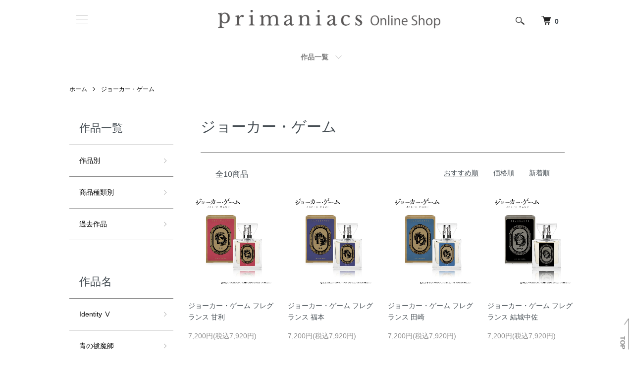

--- FILE ---
content_type: text/html; charset=EUC-JP
request_url: https://shop.primaniacs.com/?mode=cate&cbid=2768158&csid=0
body_size: 18665
content:
<!DOCTYPE html PUBLIC "-//W3C//DTD XHTML 1.0 Transitional//EN" "http://www.w3.org/TR/xhtml1/DTD/xhtml1-transitional.dtd">
<html xmlns:og="http://ogp.me/ns#" xmlns:fb="http://www.facebook.com/2008/fbml" xmlns:mixi="http://mixi-platform.com/ns#" xmlns="http://www.w3.org/1999/xhtml" xml:lang="ja" lang="ja" dir="ltr">
<head>
<meta http-equiv="content-type" content="text/html; charset=euc-jp" />
<meta http-equiv="X-UA-Compatible" content="IE=edge,chrome=1" />
<meta name="viewport" content="width=device-width,initial-scale=1">
<title>primaniacs公式オンラインショップ 「ジョーカー・ゲーム」フレグランス</title>
<meta name="Keywords" content="プリマニアックス,通販,フレグランス,香水,キャラクターグッズ,ジョーカー・ゲーム,じょーかー・げーむ,ジョカゲ,じょかげ" />
<meta name="Description" content="primaniacs(プリマニアックス)が展開する「ジョーカー・ゲーム」のフレグランス。キャラクターフレグランスと共に、心ときめく時間をお過ごしください。" />
<meta name="Author" content="株式会社まさめや" />
<meta name="Copyright" content="primaniacsオンラインショップ" />
<meta http-equiv="content-style-type" content="text/css" />
<meta http-equiv="content-script-type" content="text/javascript" />
<link rel="stylesheet" href="https://shop.primaniacs.com/css/framework/colormekit.css" type="text/css" />
<link rel="stylesheet" href="https://shop.primaniacs.com/css/framework/colormekit-responsive.css" type="text/css" />
<link rel="stylesheet" href="https://img07.shop-pro.jp/PA01116/269/css/32/index.css?cmsp_timestamp=20260123175057" type="text/css" />
<link rel="stylesheet" href="https://img07.shop-pro.jp/PA01116/269/css/32/product_list.css?cmsp_timestamp=20260123175057" type="text/css" />

<link rel="alternate" type="application/rss+xml" title="rss" href="https://shop.primaniacs.com/?mode=rss" />
<link rel="alternate" media="handheld" type="text/html" href="https://shop.primaniacs.com/?mode=cate&cbid=2768158&csid=0" />
<link rel="shortcut icon" href="https://img07.shop-pro.jp/PA01116/269/favicon.ico?cmsp_timestamp=20250903173508" />
<script type="text/javascript" src="//ajax.googleapis.com/ajax/libs/jquery/1.7.2/jquery.min.js" ></script>
<meta property="og:title" content="primaniacs公式オンラインショップ 「ジョーカー・ゲーム」フレグランス" />
<meta property="og:description" content="primaniacs(プリマニアックス)が展開する「ジョーカー・ゲーム」のフレグランス。キャラクターフレグランスと共に、心ときめく時間をお過ごしください。" />
<meta property="og:url" content="https://shop.primaniacs.com?mode=cate&cbid=2768158&csid=0" />
<meta property="og:site_name" content="primaniacsオンラインショップ" />
<meta property="og:image" content=""/>
<!-- BuzzEC Tool -->
<meta name="google-site-verification" content="Ey4hMuks4GMpdwM1HFapFt_UzRw1e9s28xvWLzpJpvc" />

<!-- Microsoft Clarityコードここから -->
<script type="text/javascript">
    (function(c,l,a,r,i,t,y){
        c[a]=c[a]||function(){(c[a].q=c[a].q||[]).push(arguments)};
        t=l.createElement(r);t.async=1;t.src="https://www.clarity.ms/tag/"+i;
        y=l.getElementsByTagName(r)[0];y.parentNode.insertBefore(t,y);
    })(window, document, "clarity", "script", "q1xcnrszhn");
</script>
<!-- Microsoft Clarityコードここまで -->

<!-- インスタショッピングここから -->
<meta name="facebook-domain-verification" content="4p6of1wirg97mkfq3586vwjt7w4bss" />
<!-- インスタショッピングここまで -->

<!-- Twitter conversion tracking base code -->
<script>
!function(e,t,n,s,u,a){
e.twq||(s=e.twq=function(){s.exe?s.exe.apply(s,arguments):s.queue.push(arguments);
},s.version='1.1',s.queue=[],u=t.createElement(n),u.async=!0,u.src='//static.ads-twitter.com/uwt.js',
a=t.getElementsByTagName(n)[0],a.parentNode.insertBefore(u,a))}(window,document,'script');
twq('init','ocv1d');
twq('track','PageView');
</script>
<!-- End Twitter conversion tracking base code -->
<script>
  var Colorme = {"page":"product_list","shop":{"account_id":"PA01116269","title":"primaniacs\u30aa\u30f3\u30e9\u30a4\u30f3\u30b7\u30e7\u30c3\u30d7"},"basket":{"total_price":0,"items":[]},"customer":{"id":null}};

  (function() {
    function insertScriptTags() {
      var scriptTagDetails = [{"src":"https:\/\/colorme-cdn.cart-rcv.jp\/PA01116269\/all-ae250b224c7cc0857fe1c4357c5cae90-827.js","integrity":null},{"src":"https:\/\/assets.buzzec.jp\/colorme\/tags\/gtm-m5fpk6vl_shop_1758508982.js","integrity":"sha384-U0dQogSpHEkVNimHRa2tAbnUL1ubIXSX9Z8TrvVTnS+buvrO1yoW5uuw5iXbWXB6"},{"src":"https:\/\/www.arrival-quality.com\/apps\/colorme\/favorites\/Favorites.js","integrity":"sha384-v4YB1VsvZoLJu+vdNd2wzf8o72qWpkewTHSv0Tdt5KeAo6YXnE1Cn4QeY4uwoVXe"},{"src":"https:\/\/back-in-stock-assets.colorme.app\/widget.js","integrity":null}];
      var entry = document.getElementsByTagName('script')[0];

      scriptTagDetails.forEach(function(tagDetail) {
        var script = document.createElement('script');

        script.type = 'text/javascript';
        script.src = tagDetail.src;
        script.async = true;

        if( tagDetail.integrity ) {
          script.integrity = tagDetail.integrity;
          script.setAttribute('crossorigin', 'anonymous');
        }

        entry.parentNode.insertBefore(script, entry);
      })
    }

    window.addEventListener('load', insertScriptTags, false);
  })();
</script>

<script async src="https://www.googletagmanager.com/gtag/js?id=G-57JZCYHQ72"></script>
<script>
  window.dataLayer = window.dataLayer || [];
  function gtag(){dataLayer.push(arguments);}
  gtag('js', new Date());
  
      gtag('config', 'G-57JZCYHQ72', (function() {
      var config = {};
      if (Colorme && Colorme.customer && Colorme.customer.id != null) {
        config.user_id = Colorme.customer.id;
      }
      return config;
    })());
  
  </script></head>
<body>
<meta name="colorme-acc-payload" content="?st=1&pt=10028&ut=2768158,0&at=PA01116269&v=20260124152505&re=&cn=3bf541aa23b40a0fcbfcd05fd868aa6d" width="1" height="1" alt="" /><script>!function(){"use strict";Array.prototype.slice.call(document.getElementsByTagName("script")).filter((function(t){return t.src&&t.src.match(new RegExp("dist/acc-track.js$"))})).forEach((function(t){return document.body.removeChild(t)})),function t(c){var r=arguments.length>1&&void 0!==arguments[1]?arguments[1]:0;if(!(r>=c.length)){var e=document.createElement("script");e.onerror=function(){return t(c,r+1)},e.src="https://"+c[r]+"/dist/acc-track.js?rev=3",document.body.appendChild(e)}}(["acclog001.shop-pro.jp","acclog002.shop-pro.jp"])}();</script><script src="https://img.shop-pro.jp/tmpl_js/86/jquery.tile.js"></script>
<script src="https://img.shop-pro.jp/tmpl_js/86/jquery.skOuterClick.js"></script>



<div class="l-header">
  <div class="l-header-main u-container l-header-2">
		<div class="h-nav-adjustment">
    	<div class="openbtn1"><span></span><span></span><span></span></div>
    	<nav id="g-nav">
				<div id="g-nav-list" class="g-navi-sec">
					<div class="g-navi-area">
						<ul class="g-navi-list">
							<li><a class="g-navi-link" href="https://shop.primaniacs.com/?mode=grp&amp;gid=2919670">作品別</a></li>
							<li><a class="g-navi-link" href="https://shop.primaniacs.com/?mode=grp&amp;gid=2919692">商品種類別</a></li>
							<li><a class="g-navi-link" href="https://shop.primaniacs.com/?mode=grp&amp;gid=2919681">過去作品</a></li>
							
							
							<li class="pt30"><a class="g-navi-link" href="https://shop.primaniacs.com/?mode=login&shop_back_url=https%3A%2F%2Fshop.primaniacs.com%2F">ログイン</a></li>
							<li><a class="g-navi-link" href="https://shop.primaniacs.com/?mode=myaccount">マイアカウント</a></li>
							<li><a class="g-navi-link" href="https://shop.primaniacs.com/customer/signup/new">新規会員登録</a></li>
							<li class="pt30"><a class="g-navi-link" href="https://shop.primaniacs.com/?mode=sk#delivery">配送・送料について</a></li>
							<li><a class="g-navi-link" href="https://shop.primaniacs.com/?mode=sk#return">返品について</a></li>
							<li><a class="g-navi-link" href="https://shop.primaniacs.com/?mode=sk#payment">支払い方法について</a></li>
							<li><a class="g-navi-link" href="https://shop.primaniacs.com/?mode=sk#info">特定商取引法に基づく表記</a></li>
							<li><a class="g-navi-link" href="https://shop.primaniacs.com/?mode=privacy">プライバシーポリシー</a></li>
							<li><a class="g-navi-link" href="https://shop.primaniacs.com/?mode=f2">お買い物の方法</a></li>
							<li><a class="g-navi-link" href="https://shop.primaniacs.com/?mode=f1">よくある質問</a></li>
							
						</ul>

												<ul class="l-sns-navi-list u-opa">
																												<li class="l-sns-navi-list__item">
								<a href="https://twitter.com/primaniacs_PR" target="_blank">
									<img class="xicon-img" src="https://img07.shop-pro.jp/PA01116/269/etc_base64/bG9nby13aGl0ZQ.png?cmsp_timestamp=20231122181546" alt="X">
									
								</a>
							</li>
							<li class="l-footer-sns-list__item">
            <a href="https://www.instagram.com/primaniacs.official/" target="_blank">
							<img class="instagramicon-img" src="https://img07.shop-pro.jp/PA01116/269/etc_base64/SW5zdGFncmFt.png?cmsp_timestamp=20250703180354" alt="instagram">
            </a>
          </li>
							<li class="l-footer-sns-list__item">
            <a href="https://lin.ee/FPqypLq" target="_blank">
							<img class="lineicon-img" src="https://img07.shop-pro.jp/PA01116/269/etc_base64/TElORV9CcmFuZF9pY29u.png?cmsp_timestamp=20250129115017" alt="LINE">
            </a>
          </li>
																					<!-- <li class="l-sns-navi-list__item">
								<a href="" target="_blank">
									<i class="icon-lg-b icon-pinterest" aria-label="pinterest"></i>
								</a>
							</li> -->
						</ul>
					</div>
									</div>
			</nav>
		</div>

    <div class="l-header-logo">
      <h1 class="l-header-logo__img">
        <a href="https://shop.primaniacs.com/"><img src="https://img07.shop-pro.jp/PA01116/269/PA01116269.png?cmsp_timestamp=20250903173508" alt="primaniacsオンラインショップ" /></a>
      </h1>
              <p class="l-header-logo__txt">
          primaniacsオンラインショップ
        </p>
          </div>

    <div class="l-header-search l-header-search-2">
      <button class="l-header-search__btn js-mega-menu-btn js-search-btn">
        <img src="https://img.shop-pro.jp/tmpl_img/86/icon-search.png" alt="検索" />
      </button>
      <div class="l-header-search__contents js-mega-menu-contents">
        <div class="l-header-search__box">
          <form action="https://shop.primaniacs.com/" method="GET" class="l-header-search__form">
            <input type="hidden" name="mode" value="srh" />
            <div class="l-header-search__input">
              <input type="text" name="keyword" placeholder="商品検索" />
            </div>
            <button class="l-header-search__submit" type="submit">
              <img src="https://img.shop-pro.jp/tmpl_img/86/icon-search.png" alt="送信" />
            </button>
          </form>
          <button class="l-header-search__close js-search-close" type="submit" aria-label="閉じる">
            <span></span>
            <span></span>
          </button>
        </div>
      </div>
      <div class="l-header-cart">
        <a href="https://shop.primaniacs.com/cart/proxy/basket?shop_id=PA01116269&shop_domain=shop.primaniacs.com">
          <img src="https://img.shop-pro.jp/tmpl_img/86/icon-cart.png" alt="カートを見る" />
          <span class="p-global-header__cart-count">
            0
          </span>
        </a>
      </div>
    </div>

  </div>
</div>

<script type="text/javascript">
$(".openbtn1").click(function () {//ボタンがクリックされたら
	$(this).toggleClass('active');//ボタン自身に activeクラスを付与し
  $("#g-nav").toggleClass('panelactive');//ナビゲーションにpanelactiveクラスを付与
});
	
$("#g-nav a").click(function () {//ナビゲーションのリンクがクリックされたら
	$(".openbtn1").removeClass('active');//ボタンの activeクラスを除去し
	$("#g-nav").removeClass('panelactive');//ナビゲーションのpanelactiveクラスも除去
});
</script>

<div class="l-main-navi u-container">
  <div class="l-main-navi__in">
    <ul class="l-main-navi-list">
                  <li class="l-main-navi-list__item">
        <div class="l-main-navi-list__ttl">
          CATEGORY
        </div>
        <button class="l-main-navi-list__link js-mega-menu-btn">
          CATEGORY
        </button>
        <div class="l-mega-menu js-mega-menu-contents">
          <ul class="l-mega-menu-list">
                        <li class="l-mega-menu-list__item">
              <a class="l-mega-menu-list__link" href="https://shop.primaniacs.com/?mode=cate&cbid=2651855&csid=0">
                Identity Ⅴ
              </a>
            </li>
                                    <li class="l-mega-menu-list__item">
              <a class="l-mega-menu-list__link" href="https://shop.primaniacs.com/?mode=cate&cbid=2916063&csid=0">
                青の祓魔師
              </a>
            </li>
                                    <li class="l-mega-menu-list__item">
              <a class="l-mega-menu-list__link" href="https://shop.primaniacs.com/?mode=cate&cbid=2907293&csid=0">
                明日、私は誰かのカノジョ
              </a>
            </li>
                                    <li class="l-mega-menu-list__item">
              <a class="l-mega-menu-list__link" href="https://shop.primaniacs.com/?mode=cate&cbid=2390133&csid=0">
                アトマイザー
              </a>
            </li>
                                    <li class="l-mega-menu-list__item">
              <a class="l-mega-menu-list__link" href="https://shop.primaniacs.com/?mode=cate&cbid=2803521&csid=0">
                Ib
              </a>
            </li>
                                    <li class="l-mega-menu-list__item">
              <a class="l-mega-menu-list__link" href="https://shop.primaniacs.com/?mode=cate&cbid=2915590&csid=0">
                TVアニメ『WIND BREAKER』
              </a>
            </li>
                                    <li class="l-mega-menu-list__item">
              <a class="l-mega-menu-list__link" href="https://shop.primaniacs.com/?mode=cate&cbid=2842115&csid=0">
                嘘喰い
              </a>
            </li>
                                    <li class="l-mega-menu-list__item">
              <a class="l-mega-menu-list__link" href="https://shop.primaniacs.com/?mode=cate&cbid=2942954&csid=0">
                エヴァンゲリオン
              </a>
            </li>
                                    <li class="l-mega-menu-list__item">
              <a class="l-mega-menu-list__link" href="https://shop.primaniacs.com/?mode=cate&cbid=2915843&csid=0">
                A3!
              </a>
            </li>
                                    <li class="l-mega-menu-list__item">
              <a class="l-mega-menu-list__link" href="https://shop.primaniacs.com/?mode=cate&cbid=2929129&csid=0">
                ENNEAD
              </a>
            </li>
                                    <li class="l-mega-menu-list__item">
              <a class="l-mega-menu-list__link" href="https://shop.primaniacs.com/?mode=cate&cbid=2963895&csid=0">
                TVアニメ「おそ松さん」（新装版）
              </a>
            </li>
                                    <li class="l-mega-menu-list__item">
              <a class="l-mega-menu-list__link" href="https://shop.primaniacs.com/?mode=cate&cbid=2755046&csid=0">
                Obey Me! 
              </a>
            </li>
                                    <li class="l-mega-menu-list__item">
              <a class="l-mega-menu-list__link" href="https://shop.primaniacs.com/?mode=cate&cbid=2951567&csid=0">
                オリジナルフレグランス「sincerita」
              </a>
            </li>
                                    <li class="l-mega-menu-list__item">
              <a class="l-mega-menu-list__link" href="https://shop.primaniacs.com/?mode=cate&cbid=2881171&csid=0">
                オリジナルフレグランス「パラダイス・ロスト」
              </a>
            </li>
                                    <li class="l-mega-menu-list__item">
              <a class="l-mega-menu-list__link" href="https://shop.primaniacs.com/?mode=cate&cbid=2907294&csid=0">
                陰陽師0
              </a>
            </li>
                                    <li class="l-mega-menu-list__item">
              <a class="l-mega-menu-list__link" href="https://shop.primaniacs.com/?mode=cate&cbid=2946453&csid=0">
                カイジ
              </a>
            </li>
                                    <li class="l-mega-menu-list__item">
              <a class="l-mega-menu-list__link" href="https://shop.primaniacs.com/?mode=cate&cbid=2364862&csid=0">
                家庭教師ヒットマンREBORN!
              </a>
            </li>
                                    <li class="l-mega-menu-list__item">
              <a class="l-mega-menu-list__link" href="https://shop.primaniacs.com/?mode=cate&cbid=2963691&csid=0">
                機動戦士Gundam GQuuuuuuX(ジークアクス)
              </a>
            </li>
                                    <li class="l-mega-menu-list__item">
              <a class="l-mega-menu-list__link" href="https://shop.primaniacs.com/?mode=cate&cbid=2895201&csid=0">
                機動戦士ガンダムSEED FREEDOM
              </a>
            </li>
                                    <li class="l-mega-menu-list__item">
              <a class="l-mega-menu-list__link" href="https://shop.primaniacs.com/?mode=cate&cbid=2861330&csid=0">
                機動戦士ガンダム 水星の魔女
              </a>
            </li>
                                    <li class="l-mega-menu-list__item">
              <a class="l-mega-menu-list__link" href="https://shop.primaniacs.com/?mode=cate&cbid=2959700&csid=0">
                機動戦士ガンダム 鉄血のオルフェンズ
              </a>
            </li>
                                    <li class="l-mega-menu-list__item">
              <a class="l-mega-menu-list__link" href="https://shop.primaniacs.com/?mode=cate&cbid=2548450&csid=0">
                鬼滅の刃
              </a>
            </li>
                                    <li class="l-mega-menu-list__item">
              <a class="l-mega-menu-list__link" href="https://shop.primaniacs.com/?mode=cate&cbid=2956410&csid=0">
                ギャグマンガ日和GO
              </a>
            </li>
                                    <li class="l-mega-menu-list__item">
              <a class="l-mega-menu-list__link" href="https://shop.primaniacs.com/?mode=cate&cbid=2756681&csid=0">
                吸血鬼すぐ死ぬ
              </a>
            </li>
                                    <li class="l-mega-menu-list__item">
              <a class="l-mega-menu-list__link" href="https://shop.primaniacs.com/?mode=cate&cbid=2460583&csid=0">
                京極夏彦 百鬼夜行シリーズ
              </a>
            </li>
                                    <li class="l-mega-menu-list__item">
              <a class="l-mega-menu-list__link" href="https://shop.primaniacs.com/?mode=cate&cbid=2958634&csid=0">
                GUILTY GEAR -STRIVE-
              </a>
            </li>
                                    <li class="l-mega-menu-list__item">
              <a class="l-mega-menu-list__link" href="https://shop.primaniacs.com/?mode=cate&cbid=2878413&csid=0">
                TVアニメ『キングダム』
              </a>
            </li>
                                    <li class="l-mega-menu-list__item">
              <a class="l-mega-menu-list__link" href="https://shop.primaniacs.com/?mode=cate&cbid=2882619&csid=0">
                薬屋のひとりごと
              </a>
            </li>
                                    <li class="l-mega-menu-list__item">
              <a class="l-mega-menu-list__link" href="https://shop.primaniacs.com/?mode=cate&cbid=2379277&csid=0">
                GRANBLUE FANTASY
              </a>
            </li>
                                    <li class="l-mega-menu-list__item">
              <a class="l-mega-menu-list__link" href="https://shop.primaniacs.com/?mode=cate&cbid=2581564&csid=0">
                黒子のバスケ
              </a>
            </li>
                                    <li class="l-mega-menu-list__item">
              <a class="l-mega-menu-list__link" href="https://shop.primaniacs.com/?mode=cate&cbid=2864182&csid=0">
                96猫プロデュース
              </a>
            </li>
                                    <li class="l-mega-menu-list__item">
              <a class="l-mega-menu-list__link" href="https://shop.primaniacs.com/?mode=cate&cbid=2916756&csid=0">
                K2
              </a>
            </li>
                                    <li class="l-mega-menu-list__item">
              <a class="l-mega-menu-list__link" href="https://shop.primaniacs.com/?mode=cate&cbid=2752595&csid=0">
                原神
              </a>
            </li>
                                    <li class="l-mega-menu-list__item">
              <a class="l-mega-menu-list__link" href="https://shop.primaniacs.com/?mode=cate&cbid=2926161&csid=0">
                コードギアス 奪還のロゼ
              </a>
            </li>
                                    <li class="l-mega-menu-list__item">
              <a class="l-mega-menu-list__link" href="https://shop.primaniacs.com/?mode=cate&cbid=2926162&csid=0">
                コードギアス 反逆のルルーシュ
              </a>
            </li>
                                    <li class="l-mega-menu-list__item">
              <a class="l-mega-menu-list__link" href="https://shop.primaniacs.com/?mode=cate&cbid=2974607&csid=0">
                コーヒートーク
              </a>
            </li>
                                    <li class="l-mega-menu-list__item">
              <a class="l-mega-menu-list__link" href="https://shop.primaniacs.com/?mode=cate&cbid=2914264&csid=0">
                小南光司プロデュース
              </a>
            </li>
                                    <li class="l-mega-menu-list__item">
              <a class="l-mega-menu-list__link" href="https://shop.primaniacs.com/?mode=cate&cbid=2432576&csid=0">
                ゴールデンカムイ
              </a>
            </li>
                                    <li class="l-mega-menu-list__item">
              <a class="l-mega-menu-list__link" href="https://shop.primaniacs.com/?mode=cate&cbid=2942467&csid=0">
                ゴールデンカムイ 100ml
              </a>
            </li>
                                    <li class="l-mega-menu-list__item">
              <a class="l-mega-menu-list__link" href="https://shop.primaniacs.com/?mode=cate&cbid=2926808&csid=0">
                サイバーパンク: エッジランナーズ
              </a>
            </li>
                                    <li class="l-mega-menu-list__item">
              <a class="l-mega-menu-list__link" href="https://shop.primaniacs.com/?mode=cate&cbid=2851473&csid=0">
                殺戮の天使
              </a>
            </li>
                                    <li class="l-mega-menu-list__item">
              <a class="l-mega-menu-list__link" href="https://shop.primaniacs.com/?mode=cate&cbid=2915838&csid=0">
                TVアニメ「ザ・ファブル」
              </a>
            </li>
                                    <li class="l-mega-menu-list__item">
              <a class="l-mega-menu-list__link" href="https://shop.primaniacs.com/?mode=cate&cbid=2943790&csid=0">
                Thunderbolt Fantasy Project
              </a>
            </li>
                                    <li class="l-mega-menu-list__item">
              <a class="l-mega-menu-list__link" href="https://shop.primaniacs.com/?mode=cate&cbid=2680774&csid=0">
                サンリオキャラクターズ
              </a>
            </li>
                                    <li class="l-mega-menu-list__item">
              <a class="l-mega-menu-list__link" href="https://shop.primaniacs.com/?mode=cate&cbid=2860075&csid=0">
                地獄楽
              </a>
            </li>
                                    <li class="l-mega-menu-list__item">
              <a class="l-mega-menu-list__link" href="https://shop.primaniacs.com/?mode=cate&cbid=2944516&csid=0">
                TVアニメ「地縛少年花子くん２」
              </a>
            </li>
                                    <li class="l-mega-menu-list__item">
              <a class="l-mega-menu-list__link" href="https://shop.primaniacs.com/?mode=cate&cbid=2916424&csid=0">
                ジャンケットバンク
              </a>
            </li>
                                    <li class="l-mega-menu-list__item">
              <a class="l-mega-menu-list__link" href="https://shop.primaniacs.com/?mode=cate&cbid=2910434&csid=0">
                TVアニメ『しゅごキャラ！』
              </a>
            </li>
                                    <li class="l-mega-menu-list__item">
              <a class="l-mega-menu-list__link" href="https://shop.primaniacs.com/?mode=cate&cbid=2910768&csid=0">
                少女革命ウテナ
              </a>
            </li>
                                    <li class="l-mega-menu-list__item">
              <a class="l-mega-menu-list__link" href="https://shop.primaniacs.com/?mode=cate&cbid=2768158&csid=0">
                ジョーカー・ゲーム
              </a>
            </li>
                                    <li class="l-mega-menu-list__item">
              <a class="l-mega-menu-list__link" href="https://shop.primaniacs.com/?mode=cate&cbid=2950114&csid=0">
                新機動戦記ガンダムW
              </a>
            </li>
                                    <li class="l-mega-menu-list__item">
              <a class="l-mega-menu-list__link" href="https://shop.primaniacs.com/?mode=cate&cbid=2166670&csid=0">
                進撃の巨人
              </a>
            </li>
                                    <li class="l-mega-menu-list__item">
              <a class="l-mega-menu-list__link" href="https://shop.primaniacs.com/?mode=cate&cbid=2907989&csid=0">
                進撃の巨人 100ml
              </a>
            </li>
                                    <li class="l-mega-menu-list__item">
              <a class="l-mega-menu-list__link" href="https://shop.primaniacs.com/?mode=cate&cbid=2488527&csid=0">
                新テニスの王子様
              </a>
            </li>
                                    <li class="l-mega-menu-list__item">
              <a class="l-mega-menu-list__link" href="https://shop.primaniacs.com/?mode=cate&cbid=2857254&csid=0">
                SPY×FAMILY
              </a>
            </li>
                                    <li class="l-mega-menu-list__item">
              <a class="l-mega-menu-list__link" href="https://shop.primaniacs.com/?mode=cate&cbid=2383745&csid=0">
                セルフラッピングキット
              </a>
            </li>
                                    <li class="l-mega-menu-list__item">
              <a class="l-mega-menu-list__link" href="https://shop.primaniacs.com/?mode=cate&cbid=2880628&csid=0">
                アニメ「葬送のフリーレン」
              </a>
            </li>
                                    <li class="l-mega-menu-list__item">
              <a class="l-mega-menu-list__link" href="https://shop.primaniacs.com/?mode=cate&cbid=2505837&csid=0">
                TVアニメ『誰ソ彼ホテル』
              </a>
            </li>
                                    <li class="l-mega-menu-list__item">
              <a class="l-mega-menu-list__link" href="https://shop.primaniacs.com/?mode=cate&cbid=2708109&csid=0">
                ダンガンロンパシリーズ
              </a>
            </li>
                                    <li class="l-mega-menu-list__item">
              <a class="l-mega-menu-list__link" href="https://shop.primaniacs.com/?mode=cate&cbid=2961022&csid=0">
                TVアニメ『ダンジョン飯』
              </a>
            </li>
                                    <li class="l-mega-menu-list__item">
              <a class="l-mega-menu-list__link" href="https://shop.primaniacs.com/?mode=cate&cbid=2935977&csid=0">
                TVアニメ『ダンダダン』
              </a>
            </li>
                                    <li class="l-mega-menu-list__item">
              <a class="l-mega-menu-list__link" href="https://shop.primaniacs.com/?mode=cate&cbid=2955491&csid=0">
                アニメ「チ。 ―地球の運動について―」
              </a>
            </li>
                                    <li class="l-mega-menu-list__item">
              <a class="l-mega-menu-list__link" href="https://shop.primaniacs.com/?mode=cate&cbid=2928119&csid=0">
                超探偵事件簿 レインコード
              </a>
            </li>
                                    <li class="l-mega-menu-list__item">
              <a class="l-mega-menu-list__link" href="https://shop.primaniacs.com/?mode=cate&cbid=2603789&csid=0">
                D.Gray-man
              </a>
            </li>
                                    <li class="l-mega-menu-list__item">
              <a class="l-mega-menu-list__link" href="https://shop.primaniacs.com/?mode=cate&cbid=2753146&csid=0">
                ディズニープリンセス
              </a>
            </li>
                                    <li class="l-mega-menu-list__item">
              <a class="l-mega-menu-list__link" href="https://shop.primaniacs.com/?mode=cate&cbid=2567448&csid=0">
                DEATH NOTE
              </a>
            </li>
                                    <li class="l-mega-menu-list__item">
              <a class="l-mega-menu-list__link" href="https://shop.primaniacs.com/?mode=cate&cbid=2950073&csid=0">
                アニメ「天官賜福 貮」
              </a>
            </li>
                                    <li class="l-mega-menu-list__item">
              <a class="l-mega-menu-list__link" href="https://shop.primaniacs.com/?mode=cate&cbid=2941806&csid=0">
                天元突破グレンラガン
              </a>
            </li>
                                    <li class="l-mega-menu-list__item">
              <a class="l-mega-menu-list__link" href="https://shop.primaniacs.com/?mode=cate&cbid=2911315&csid=0">
                TVアニメ「転生したらスライムだった件」
              </a>
            </li>
                                    <li class="l-mega-menu-list__item">
              <a class="l-mega-menu-list__link" href="https://shop.primaniacs.com/?mode=cate&cbid=2569046&csid=0">
                天　天和通りの快男児
              </a>
            </li>
                                    <li class="l-mega-menu-list__item">
              <a class="l-mega-menu-list__link" href="https://shop.primaniacs.com/?mode=cate&cbid=2706363&csid=0">
                同級生
              </a>
            </li>
                                    <li class="l-mega-menu-list__item">
              <a class="l-mega-menu-list__link" href="https://shop.primaniacs.com/?mode=cate&cbid=2767506&csid=0">
                TVアニメ『東京リベンジャーズ』
              </a>
            </li>
                                    <li class="l-mega-menu-list__item">
              <a class="l-mega-menu-list__link" href="https://shop.primaniacs.com/?mode=cate&cbid=2833298&csid=0">
                東方Project
              </a>
            </li>
                                    <li class="l-mega-menu-list__item">
              <a class="l-mega-menu-list__link" href="https://shop.primaniacs.com/?mode=cate&cbid=2625854&csid=0">
                Ｄｒ．ＳＴＯＮＥ
              </a>
            </li>
                                    <li class="l-mega-menu-list__item">
              <a class="l-mega-menu-list__link" href="https://shop.primaniacs.com/?mode=cate&cbid=2970907&csid=0">
                都市伝説解体センター
              </a>
            </li>
                                    <li class="l-mega-menu-list__item">
              <a class="l-mega-menu-list__link" href="https://shop.primaniacs.com/?mode=cate&cbid=2839657&csid=0">
                ドリフターズ
              </a>
            </li>
                                    <li class="l-mega-menu-list__item">
              <a class="l-mega-menu-list__link" href="https://shop.primaniacs.com/?mode=cate&cbid=2731622&csid=0">
                NARUTO-ナルト- 疾風伝
              </a>
            </li>
                                    <li class="l-mega-menu-list__item">
              <a class="l-mega-menu-list__link" href="https://shop.primaniacs.com/?mode=cate&cbid=2845730&csid=0">
                NO.6
              </a>
            </li>
                                    <li class="l-mega-menu-list__item">
              <a class="l-mega-menu-list__link" href="https://shop.primaniacs.com/?mode=cate&cbid=2878520&csid=0">
                NieR:Automata Ver1.1a
              </a>
            </li>
                                    <li class="l-mega-menu-list__item">
              <a class="l-mega-menu-list__link" href="https://shop.primaniacs.com/?mode=cate&cbid=2919513&csid=0">
                TVアニメ「逃げ上手の若君」
              </a>
            </li>
                                    <li class="l-mega-menu-list__item">
              <a class="l-mega-menu-list__link" href="https://shop.primaniacs.com/?mode=cate&cbid=2963763&csid=0">
                NU: カーニバル
              </a>
            </li>
                                    <li class="l-mega-menu-list__item">
              <a class="l-mega-menu-list__link" href="https://shop.primaniacs.com/?mode=cate&cbid=2969143&csid=0">
                New PANTY & STOCKING with GARTERBELT
              </a>
            </li>
                                    <li class="l-mega-menu-list__item">
              <a class="l-mega-menu-list__link" href="https://shop.primaniacs.com/?mode=cate&cbid=2931686&csid=0">
                Neo-Porteプロデュース
              </a>
            </li>
                                    <li class="l-mega-menu-list__item">
              <a class="l-mega-menu-list__link" href="https://shop.primaniacs.com/?mode=cate&cbid=2802595&csid=0">
                パイレーツ・オブ・カリビアン
              </a>
            </li>
                                    <li class="l-mega-menu-list__item">
              <a class="l-mega-menu-list__link" href="https://shop.primaniacs.com/?mode=cate&cbid=2952172&csid=0">
                アニメ「鋼の錬金術師 FULLMETAL ALCHEMIST」
              </a>
            </li>
                                    <li class="l-mega-menu-list__item">
              <a class="l-mega-menu-list__link" href="https://shop.primaniacs.com/?mode=cate&cbid=2919515&csid=0">
                はじめの一歩 New Challenger
              </a>
            </li>
                                    <li class="l-mega-menu-list__item">
              <a class="l-mega-menu-list__link" href="https://shop.primaniacs.com/?mode=cate&cbid=2824627&csid=0">
                BUSTAFELLOWS
              </a>
            </li>
                                    <li class="l-mega-menu-list__item">
              <a class="l-mega-menu-list__link" href="https://shop.primaniacs.com/?mode=cate&cbid=2491193&csid=0">
                初音ミクシリーズ
              </a>
            </li>
                                    <li class="l-mega-menu-list__item">
              <a class="l-mega-menu-list__link" href="https://shop.primaniacs.com/?mode=cate&cbid=2769939&csid=0">
                BANANA FISH
              </a>
            </li>
                                    <li class="l-mega-menu-list__item">
              <a class="l-mega-menu-list__link" href="https://shop.primaniacs.com/?mode=cate&cbid=2838682&csid=0">
                Paradox Live
              </a>
            </li>
                                    <li class="l-mega-menu-list__item">
              <a class="l-mega-menu-list__link" href="https://shop.primaniacs.com/?mode=cate&cbid=2943415&csid=0">
                パワーパフ ガールズ
              </a>
            </li>
                                    <li class="l-mega-menu-list__item">
              <a class="l-mega-menu-list__link" href="https://shop.primaniacs.com/?mode=cate&cbid=2929124&csid=0">
                ハンドレッドノート
              </a>
            </li>
                                    <li class="l-mega-menu-list__item">
              <a class="l-mega-menu-list__link" href="https://shop.primaniacs.com/?mode=cate&cbid=2885564&csid=0">
                B-PROJECT ～熱烈＊ラブコール～
              </a>
            </li>
                                    <li class="l-mega-menu-list__item">
              <a class="l-mega-menu-list__link" href="https://shop.primaniacs.com/?mode=cate&cbid=2969852&csid=0">
                TVアニメ「光が死んだ夏」
              </a>
            </li>
                                    <li class="l-mega-menu-list__item">
              <a class="l-mega-menu-list__link" href="https://shop.primaniacs.com/?mode=cate&cbid=2856050&csid=0">
                PUI PUI モルカー
              </a>
            </li>
                                    <li class="l-mega-menu-list__item">
              <a class="l-mega-menu-list__link" href="https://shop.primaniacs.com/?mode=cate&cbid=2880809&csid=0">
                Fate/Grand Order -終局特異点 冠位時間神殿ソロモン-
              </a>
            </li>
                                    <li class="l-mega-menu-list__item">
              <a class="l-mega-menu-list__link" href="https://shop.primaniacs.com/?mode=cate&cbid=2910431&csid=0">
                TVアニメ「Fate/Grand Order -絶対魔獣戦線バビロニア-」
              </a>
            </li>
                                    <li class="l-mega-menu-list__item">
              <a class="l-mega-menu-list__link" href="https://shop.primaniacs.com/?mode=cate&cbid=2895207&csid=0">
                ふしぎ遊戯
              </a>
            </li>
                                    <li class="l-mega-menu-list__item">
              <a class="l-mega-menu-list__link" href="https://shop.primaniacs.com/?mode=cate&cbid=2923588&csid=0">
                TVアニメ『BLEACH 千年血戦篇』
              </a>
            </li>
                                    <li class="l-mega-menu-list__item">
              <a class="l-mega-menu-list__link" href="https://shop.primaniacs.com/?mode=cate&cbid=2836092&csid=0">
                TVアニメ『ブルーロック』
              </a>
            </li>
                                    <li class="l-mega-menu-list__item">
              <a class="l-mega-menu-list__link" href="https://shop.primaniacs.com/?mode=cate&cbid=2420286&csid=0">
                文豪とアルケミスト
              </a>
            </li>
                                    <li class="l-mega-menu-list__item">
              <a class="l-mega-menu-list__link" href="https://shop.primaniacs.com/?mode=cate&cbid=2898229&csid=0">
                アニメ「ヘタリア World★Stars」
              </a>
            </li>
                                    <li class="l-mega-menu-list__item">
              <a class="l-mega-menu-list__link" href="https://shop.primaniacs.com/?mode=cate&cbid=2953669&csid=0">
                ペルソナ３ リロード
              </a>
            </li>
                                    <li class="l-mega-menu-list__item">
              <a class="l-mega-menu-list__link" href="https://shop.primaniacs.com/?mode=cate&cbid=2947883&csid=0">
                ペルソナ４ ザ・ゴールデン
              </a>
            </li>
                                    <li class="l-mega-menu-list__item">
              <a class="l-mega-menu-list__link" href="https://shop.primaniacs.com/?mode=cate&cbid=2949313&csid=0">
                ペルソナ５ ザ・ロイヤル
              </a>
            </li>
                                    <li class="l-mega-menu-list__item">
              <a class="l-mega-menu-list__link" href="https://shop.primaniacs.com/?mode=cate&cbid=2907988&csid=0">
                ペルソナシリーズ 100ml
              </a>
            </li>
                                    <li class="l-mega-menu-list__item">
              <a class="l-mega-menu-list__link" href="https://shop.primaniacs.com/?mode=cate&cbid=2907295&csid=0">
                TVアニメ「忘却バッテリー」
              </a>
            </li>
                                    <li class="l-mega-menu-list__item">
              <a class="l-mega-menu-list__link" href="https://shop.primaniacs.com/?mode=cate&cbid=2936753&csid=0">
                TVアニメ『僕のヒーローアカデミア』
              </a>
            </li>
                                    <li class="l-mega-menu-list__item">
              <a class="l-mega-menu-list__link" href="https://shop.primaniacs.com/?mode=cate&cbid=2713727&csid=0">
                BORUTO-ボルト- NARUTO NEXT GENERATIONS
              </a>
            </li>
                                    <li class="l-mega-menu-list__item">
              <a class="l-mega-menu-list__link" href="https://shop.primaniacs.com/?mode=cate&cbid=2929363&csid=0">
                ホロスターズプロデュース
              </a>
            </li>
                                    <li class="l-mega-menu-list__item">
              <a class="l-mega-menu-list__link" href="https://shop.primaniacs.com/?mode=cate&cbid=2754979&csid=0">
                本好きの下剋上
              </a>
            </li>
                                    <li class="l-mega-menu-list__item">
              <a class="l-mega-menu-list__link" href="https://shop.primaniacs.com/?mode=cate&cbid=2969905&csid=0">
                松平健（マツケンサンバⅡ）
              </a>
            </li>
                                    <li class="l-mega-menu-list__item">
              <a class="l-mega-menu-list__link" href="https://shop.primaniacs.com/?mode=cate&cbid=2875374&csid=0">
                『マッシュル-MASHLE-』
              </a>
            </li>
                                    <li class="l-mega-menu-list__item">
              <a class="l-mega-menu-list__link" href="https://shop.primaniacs.com/?mode=cate&cbid=2932001&csid=0">
                蟲師
              </a>
            </li>
                                    <li class="l-mega-menu-list__item">
              <a class="l-mega-menu-list__link" href="https://shop.primaniacs.com/?mode=cate&cbid=2435941&csid=0">
                MakeS-おはよう、私のセイ-
              </a>
            </li>
                                    <li class="l-mega-menu-list__item">
              <a class="l-mega-menu-list__link" href="https://shop.primaniacs.com/?mode=cate&cbid=2976404&csid=0">
                TVアニメ「メダリスト」
              </a>
            </li>
                                    <li class="l-mega-menu-list__item">
              <a class="l-mega-menu-list__link" href="https://shop.primaniacs.com/?mode=cate&cbid=2916425&csid=0">
                『劇場版モノノ怪』 
              </a>
            </li>
                                    <li class="l-mega-menu-list__item">
              <a class="l-mega-menu-list__link" href="https://shop.primaniacs.com/?mode=cate&cbid=2865066&csid=0">
                百と卍
              </a>
            </li>
                                    <li class="l-mega-menu-list__item">
              <a class="l-mega-menu-list__link" href="https://shop.primaniacs.com/?mode=cate&cbid=2938118&csid=0">
                雪ミク
              </a>
            </li>
                                    <li class="l-mega-menu-list__item">
              <a class="l-mega-menu-list__link" href="https://shop.primaniacs.com/?mode=cate&cbid=2968373&csid=0">
                TVアニメ『弱虫ペダル LIMIT BREAK』
              </a>
            </li>
                                    <li class="l-mega-menu-list__item">
              <a class="l-mega-menu-list__link" href="https://shop.primaniacs.com/?mode=cate&cbid=2977478&csid=0">
                40までにしたい10のこと
              </a>
            </li>
                                    <li class="l-mega-menu-list__item">
              <a class="l-mega-menu-list__link" href="https://shop.primaniacs.com/?mode=cate&cbid=2863873&csid=0">
                ライチ☆光クラブ
              </a>
            </li>
                                    <li class="l-mega-menu-list__item">
              <a class="l-mega-menu-list__link" href="https://shop.primaniacs.com/?mode=cate&cbid=2890497&csid=0">
                リヴリーアイランド
              </a>
            </li>
                                    <li class="l-mega-menu-list__item">
              <a class="l-mega-menu-list__link" href="https://shop.primaniacs.com/?mode=cate&cbid=2969524&csid=0">
                Re:ゼロから始める異世界生活
              </a>
            </li>
                                    <li class="l-mega-menu-list__item">
              <a class="l-mega-menu-list__link" href="https://shop.primaniacs.com/?mode=cate&cbid=2915853&csid=0">
                ローゼンメイデン
              </a>
            </li>
                                    <li class="l-mega-menu-list__item">
              <a class="l-mega-menu-list__link" href="https://shop.primaniacs.com/?mode=cate&cbid=2555491&csid=0">
                ワールドトリガー
              </a>
            </li>
                                    <li class="l-mega-menu-list__item">
              <a class="l-mega-menu-list__link" href="https://shop.primaniacs.com/?mode=cate&cbid=2319889&csid=0">
                ワンパンマン
              </a>
            </li>
                                    <li class="l-mega-menu-list__item">
              <a class="l-mega-menu-list__link" href="https://shop.primaniacs.com/?mode=cate&cbid=2742512&csid=0">
                ONE PIECE
              </a>
            </li>
                                    <li class="l-mega-menu-list__item">
              <a class="l-mega-menu-list__link" href="https://shop.primaniacs.com/?mode=cate&cbid=2903288&csid=0">
                ONE PIECE 100ml
              </a>
            </li>
                      </ul>
        </div>
      </li>
                              <li class="l-main-navi-list__item">
        <div class="l-main-navi-list__ttl">
          作品一覧
        </div>
        <button class="l-main-navi-list__link js-mega-menu-btn">
          作品一覧
        </button>
        <div class="l-mega-menu js-mega-menu-contents">
          <ul class="l-mega-menu-list">
                        <li class="l-mega-menu-list__item">
              <a class="l-mega-menu-list__link" href="https://shop.primaniacs.com/?mode=grp&gid=2919670">
                作品別
              </a>
            </li>
                                    <li class="l-mega-menu-list__item">
              <a class="l-mega-menu-list__link" href="https://shop.primaniacs.com/?mode=grp&gid=2919692">
                商品種類別
              </a>
            </li>
                                    <li class="l-mega-menu-list__item">
              <a class="l-mega-menu-list__link" href="https://shop.primaniacs.com/?mode=grp&gid=2919681">
                過去作品
              </a>
            </li>
                      </ul>
        </div>
      </li>
                      </ul>
  </div>
</div>


<div class="l-main product_list">
  <div class="l-main product_list">
  
  <div class="c-breadcrumbs u-container">
    <ul class="c-breadcrumbs-list">
      <li class="c-breadcrumbs-list__item">
        <a href="https://shop.primaniacs.com/">
          ホーム
        </a>
      </li>
                  <li class="c-breadcrumbs-list__item">
        <a href="?mode=cate&cbid=2768158&csid=0">
          ジョーカー・ゲーム
        </a>
      </li>
                      </ul>
  </div>
  
  <div class="l-contents-wrap u-container">
    
    <div class="l-contents-main">
      <h2 class="p-category__ttl">
                  ジョーカー・ゲーム
              </h2>
      
            
      
            
      
            
      
            
      
            
              <div class="p-item-list-head">
          <div class="p-item-list-num">
            全10商品
          </div>
          
          <ul class="p-item-sort-list">
            <li class="p-item-sort-list__item">
                          <span>おすすめ順</span>
                        </li>
            <li class="p-item-sort-list__item">
                          <a href="?mode=cate&cbid=2768158&csid=0&sort=p">価格順</a>
                          </li>
            <li class="p-item-sort-list__item">
                          <a href="?mode=cate&cbid=2768158&csid=0&sort=n">新着順</a>
                          </li>
          </ul>
          
        </div>
        
        <ul class="c-item-list">
                    <li class="c-item-list__item">
            <div class="c-item-list__img u-img-scale">
              <a href="?pid=166437982">
                                <img src="https://img07.shop-pro.jp/PA01116/269/product/166437982_th.jpg?cmsp_timestamp=20231206155159" alt="ジョーカー・ゲーム フレグランス 甘利" />
                              </a>
            </div>
            <div class="c-item-list__txt">
              <div class="c-item-list__ttl">
                <a href="?pid=166437982">
                  ジョーカー・ゲーム フレグランス 甘利
                </a>
              </div>
                            <div class="c-item-list__price">
                                7,200円(税込7,920円)
                                              </div>
                                                                                  </div>
          </li>
                    <li class="c-item-list__item">
            <div class="c-item-list__img u-img-scale">
              <a href="?pid=166438054">
                                <img src="https://img07.shop-pro.jp/PA01116/269/product/166438054_th.jpg?cmsp_timestamp=20231206155804" alt="ジョーカー・ゲーム フレグランス 福本" />
                              </a>
            </div>
            <div class="c-item-list__txt">
              <div class="c-item-list__ttl">
                <a href="?pid=166438054">
                  ジョーカー・ゲーム フレグランス 福本
                </a>
              </div>
                            <div class="c-item-list__price">
                                7,200円(税込7,920円)
                                              </div>
                                                                                  </div>
          </li>
                    <li class="c-item-list__item">
            <div class="c-item-list__img u-img-scale">
              <a href="?pid=166438085">
                                <img src="https://img07.shop-pro.jp/PA01116/269/product/166438085_th.jpg?cmsp_timestamp=20231206155831" alt="ジョーカー・ゲーム フレグランス 田崎" />
                              </a>
            </div>
            <div class="c-item-list__txt">
              <div class="c-item-list__ttl">
                <a href="?pid=166438085">
                  ジョーカー・ゲーム フレグランス 田崎
                </a>
              </div>
                            <div class="c-item-list__price">
                                7,200円(税込7,920円)
                                              </div>
                                                                                  </div>
          </li>
                    <li class="c-item-list__item">
            <div class="c-item-list__img u-img-scale">
              <a href="?pid=164585180">
                                <img src="https://img07.shop-pro.jp/PA01116/269/product/164585180_th.jpg?cmsp_timestamp=20231206160005" alt="ジョーカー・ゲーム フレグランス 結城中佐" />
                              </a>
            </div>
            <div class="c-item-list__txt">
              <div class="c-item-list__ttl">
                <a href="?pid=164585180">
                  ジョーカー・ゲーム フレグランス 結城中佐
                </a>
              </div>
                            <div class="c-item-list__price">
                                7,200円(税込7,920円)
                                              </div>
                                                                                  </div>
          </li>
                    <li class="c-item-list__item">
            <div class="c-item-list__img u-img-scale">
              <a href="?pid=164585312">
                                <img src="https://img07.shop-pro.jp/PA01116/269/product/164585312_th.jpg?cmsp_timestamp=20231206160159" alt="ジョーカー・ゲーム フレグランス 三好" />
                              </a>
            </div>
            <div class="c-item-list__txt">
              <div class="c-item-list__ttl">
                <a href="?pid=164585312">
                  ジョーカー・ゲーム フレグランス 三好
                </a>
              </div>
                            <div class="c-item-list__price">
                                7,200円(税込7,920円)
                                              </div>
                                                                                  </div>
          </li>
                    <li class="c-item-list__item">
            <div class="c-item-list__img u-img-scale">
              <a href="?pid=164585556">
                                <img src="https://img07.shop-pro.jp/PA01116/269/product/164585556_th.jpg?cmsp_timestamp=20231206160225" alt="ジョーカー・ゲーム フレグランス 神永" />
                              </a>
            </div>
            <div class="c-item-list__txt">
              <div class="c-item-list__ttl">
                <a href="?pid=164585556">
                  ジョーカー・ゲーム フレグランス 神永
                </a>
              </div>
                            <div class="c-item-list__price">
                                7,200円(税込7,920円)
                                              </div>
                                                                                  </div>
          </li>
                    <li class="c-item-list__item">
            <div class="c-item-list__img u-img-scale">
              <a href="?pid=164585627">
                                <img src="https://img07.shop-pro.jp/PA01116/269/product/164585627_th.jpg?cmsp_timestamp=20231206160251" alt="ジョーカー・ゲーム フレグランス 小田切" />
                              </a>
            </div>
            <div class="c-item-list__txt">
              <div class="c-item-list__ttl">
                <a href="?pid=164585627">
                  ジョーカー・ゲーム フレグランス 小田切
                </a>
              </div>
                            <div class="c-item-list__price">
                                7,200円(税込7,920円)
                                              </div>
                                                                                  </div>
          </li>
                    <li class="c-item-list__item">
            <div class="c-item-list__img u-img-scale">
              <a href="?pid=166438003">
                                <img src="https://img07.shop-pro.jp/PA01116/269/product/166438003_th.jpg?cmsp_timestamp=20231206155700" alt="ジョーカー・ゲーム フレグランス 波多野" />
                              </a>
            </div>
            <div class="c-item-list__txt">
              <div class="c-item-list__ttl">
                <a href="?pid=166438003">
                  ジョーカー・ゲーム フレグランス 波多野
                </a>
              </div>
                                          <div class="c-item-list__price is-soldout">
                SOLD OUT
              </div>
                                                      </div>
          </li>
                    <li class="c-item-list__item">
            <div class="c-item-list__img u-img-scale">
              <a href="?pid=166438026">
                                <img src="https://img07.shop-pro.jp/PA01116/269/product/166438026_th.jpg?cmsp_timestamp=20231206155734" alt="ジョーカー・ゲーム フレグランス 実井" />
                              </a>
            </div>
            <div class="c-item-list__txt">
              <div class="c-item-list__ttl">
                <a href="?pid=166438026">
                  ジョーカー・ゲーム フレグランス 実井
                </a>
              </div>
                                          <div class="c-item-list__price is-soldout">
                SOLD OUT
              </div>
                                                      </div>
          </li>
                    <li class="c-item-list__item">
            <div class="c-item-list__img u-img-scale">
              <a href="?pid=164585250">
                                <img src="https://img07.shop-pro.jp/PA01116/269/product/164585250_th.jpg?cmsp_timestamp=20231206160035" alt="ジョーカー・ゲーム フレグランス 佐久間中尉" />
                              </a>
            </div>
            <div class="c-item-list__txt">
              <div class="c-item-list__ttl">
                <a href="?pid=164585250">
                  ジョーカー・ゲーム フレグランス 佐久間中尉
                </a>
              </div>
                                          <div class="c-item-list__price is-soldout">
                SOLD OUT
              </div>
                                                      </div>
          </li>
                  </ul>
        
        
                
            
            
      
            
      
            
    </div>
    
    <div class="l-contents-side">
    
                  <div class="l-side-navi">
        <h3 class="l-side-navi__ttl">
          作品一覧
        </h3>
        <ul class="l-side-navi-list">
                <li class="l-side-navi-list__item">
            <a href="https://shop.primaniacs.com/?mode=grp&gid=2919670" class="l-side-navi-list__link is-link">
              作品別
            </a>
          </li>
                            <li class="l-side-navi-list__item">
            <a href="https://shop.primaniacs.com/?mode=grp&gid=2919692" class="l-side-navi-list__link is-link">
              商品種類別
            </a>
          </li>
                            <li class="l-side-navi-list__item">
            <a href="https://shop.primaniacs.com/?mode=grp&gid=2919681" class="l-side-navi-list__link is-link">
              過去作品
            </a>
          </li>
              </ul>
      </div>
                  
      
                  <div class="l-side-navi">
        <h3 class="l-side-navi__ttl">
          作品名
        </h3>
        <ul class="l-side-navi-list">
                    <li class="l-side-navi-list__item">
                          <a href="https://shop.primaniacs.com/?mode=cate&cbid=2651855&csid=0" class="l-side-navi-list__link is-link">
                Identity Ⅴ
              </a>
                                  </li>
                    <li class="l-side-navi-list__item">
                          <a href="https://shop.primaniacs.com/?mode=cate&cbid=2916063&csid=0" class="l-side-navi-list__link is-link">
                青の祓魔師
              </a>
                                  </li>
                    <li class="l-side-navi-list__item">
                          <a href="https://shop.primaniacs.com/?mode=cate&cbid=2907293&csid=0" class="l-side-navi-list__link is-link">
                明日、私は誰かのカノジョ
              </a>
                                  </li>
                    <li class="l-side-navi-list__item">
                          <a href="https://shop.primaniacs.com/?mode=cate&cbid=2390133&csid=0" class="l-side-navi-list__link is-link">
                アトマイザー
              </a>
                                  </li>
                    <li class="l-side-navi-list__item">
                          <a href="https://shop.primaniacs.com/?mode=cate&cbid=2803521&csid=0" class="l-side-navi-list__link is-link">
                Ib
              </a>
                                  </li>
                    <li class="l-side-navi-list__item">
                          <a href="https://shop.primaniacs.com/?mode=cate&cbid=2915590&csid=0" class="l-side-navi-list__link is-link">
                TVアニメ『WIND BREAKER』
              </a>
                                  </li>
                    <li class="l-side-navi-list__item">
                          <a href="https://shop.primaniacs.com/?mode=cate&cbid=2842115&csid=0" class="l-side-navi-list__link is-link">
                嘘喰い
              </a>
                                  </li>
                    <li class="l-side-navi-list__item">
                          <a href="https://shop.primaniacs.com/?mode=cate&cbid=2942954&csid=0" class="l-side-navi-list__link is-link">
                エヴァンゲリオン
              </a>
                                  </li>
                    <li class="l-side-navi-list__item">
                          <a href="https://shop.primaniacs.com/?mode=cate&cbid=2915843&csid=0" class="l-side-navi-list__link is-link">
                A3!
              </a>
                                  </li>
                    <li class="l-side-navi-list__item">
                          <a href="https://shop.primaniacs.com/?mode=cate&cbid=2929129&csid=0" class="l-side-navi-list__link is-link">
                ENNEAD
              </a>
                                  </li>
                    <li class="l-side-navi-list__item">
                          <a href="https://shop.primaniacs.com/?mode=cate&cbid=2963895&csid=0" class="l-side-navi-list__link is-link">
                TVアニメ「おそ松さん」（新装版）
              </a>
                                  </li>
                    <li class="l-side-navi-list__item">
                          <a href="https://shop.primaniacs.com/?mode=cate&cbid=2755046&csid=0" class="l-side-navi-list__link is-link">
                Obey Me! 
              </a>
                                  </li>
                    <li class="l-side-navi-list__item">
                          <a href="https://shop.primaniacs.com/?mode=cate&cbid=2951567&csid=0" class="l-side-navi-list__link is-link">
                オリジナルフレグランス「sincerita」
              </a>
                                  </li>
                    <li class="l-side-navi-list__item">
                          <a href="https://shop.primaniacs.com/?mode=cate&cbid=2881171&csid=0" class="l-side-navi-list__link is-link">
                オリジナルフレグランス「パラダイス・ロスト」
              </a>
                                  </li>
                    <li class="l-side-navi-list__item">
                          <a href="https://shop.primaniacs.com/?mode=cate&cbid=2907294&csid=0" class="l-side-navi-list__link is-link">
                陰陽師0
              </a>
                                  </li>
                    <li class="l-side-navi-list__item">
                          <a href="https://shop.primaniacs.com/?mode=cate&cbid=2946453&csid=0" class="l-side-navi-list__link is-link">
                カイジ
              </a>
                                  </li>
                    <li class="l-side-navi-list__item">
                          <a href="https://shop.primaniacs.com/?mode=cate&cbid=2364862&csid=0" class="l-side-navi-list__link is-link">
                家庭教師ヒットマンREBORN!
              </a>
                                  </li>
                    <li class="l-side-navi-list__item">
                          <a href="https://shop.primaniacs.com/?mode=cate&cbid=2963691&csid=0" class="l-side-navi-list__link is-link">
                機動戦士Gundam GQuuuuuuX(ジークアクス)
              </a>
                                  </li>
                    <li class="l-side-navi-list__item">
                          <a href="https://shop.primaniacs.com/?mode=cate&cbid=2895201&csid=0" class="l-side-navi-list__link is-link">
                機動戦士ガンダムSEED FREEDOM
              </a>
                                  </li>
                    <li class="l-side-navi-list__item">
                          <a href="https://shop.primaniacs.com/?mode=cate&cbid=2861330&csid=0" class="l-side-navi-list__link is-link">
                機動戦士ガンダム 水星の魔女
              </a>
                                  </li>
                    <li class="l-side-navi-list__item">
                          <a href="https://shop.primaniacs.com/?mode=cate&cbid=2959700&csid=0" class="l-side-navi-list__link is-link">
                機動戦士ガンダム 鉄血のオルフェンズ
              </a>
                                  </li>
                    <li class="l-side-navi-list__item">
                          <a href="https://shop.primaniacs.com/?mode=cate&cbid=2548450&csid=0" class="l-side-navi-list__link is-link">
                鬼滅の刃
              </a>
                                  </li>
                    <li class="l-side-navi-list__item">
                          <a href="https://shop.primaniacs.com/?mode=cate&cbid=2956410&csid=0" class="l-side-navi-list__link is-link">
                ギャグマンガ日和GO
              </a>
                                  </li>
                    <li class="l-side-navi-list__item">
                          <a href="https://shop.primaniacs.com/?mode=cate&cbid=2756681&csid=0" class="l-side-navi-list__link is-link">
                吸血鬼すぐ死ぬ
              </a>
                                  </li>
                    <li class="l-side-navi-list__item">
                          <a href="https://shop.primaniacs.com/?mode=cate&cbid=2460583&csid=0" class="l-side-navi-list__link is-link">
                京極夏彦 百鬼夜行シリーズ
              </a>
                                  </li>
                    <li class="l-side-navi-list__item">
                          <a href="https://shop.primaniacs.com/?mode=cate&cbid=2958634&csid=0" class="l-side-navi-list__link is-link">
                GUILTY GEAR -STRIVE-
              </a>
                                  </li>
                    <li class="l-side-navi-list__item">
                          <a href="https://shop.primaniacs.com/?mode=cate&cbid=2878413&csid=0" class="l-side-navi-list__link is-link">
                TVアニメ『キングダム』
              </a>
                                  </li>
                    <li class="l-side-navi-list__item">
                          <a href="https://shop.primaniacs.com/?mode=cate&cbid=2882619&csid=0" class="l-side-navi-list__link is-link">
                薬屋のひとりごと
              </a>
                                  </li>
                    <li class="l-side-navi-list__item">
                          <a href="https://shop.primaniacs.com/?mode=cate&cbid=2379277&csid=0" class="l-side-navi-list__link is-link">
                GRANBLUE FANTASY
              </a>
                                  </li>
                    <li class="l-side-navi-list__item">
                          <a href="https://shop.primaniacs.com/?mode=cate&cbid=2581564&csid=0" class="l-side-navi-list__link is-link">
                黒子のバスケ
              </a>
                                  </li>
                    <li class="l-side-navi-list__item">
                          <a href="https://shop.primaniacs.com/?mode=cate&cbid=2864182&csid=0" class="l-side-navi-list__link is-link">
                96猫プロデュース
              </a>
                                  </li>
                    <li class="l-side-navi-list__item">
                          <a href="https://shop.primaniacs.com/?mode=cate&cbid=2916756&csid=0" class="l-side-navi-list__link is-link">
                K2
              </a>
                                  </li>
                    <li class="l-side-navi-list__item">
                          <a href="https://shop.primaniacs.com/?mode=cate&cbid=2752595&csid=0" class="l-side-navi-list__link is-link">
                原神
              </a>
                                  </li>
                    <li class="l-side-navi-list__item">
                          <a href="https://shop.primaniacs.com/?mode=cate&cbid=2926161&csid=0" class="l-side-navi-list__link is-link">
                コードギアス 奪還のロゼ
              </a>
                                  </li>
                    <li class="l-side-navi-list__item">
                          <a href="https://shop.primaniacs.com/?mode=cate&cbid=2926162&csid=0" class="l-side-navi-list__link is-link">
                コードギアス 反逆のルルーシュ
              </a>
                                  </li>
                    <li class="l-side-navi-list__item">
                          <a href="https://shop.primaniacs.com/?mode=cate&cbid=2974607&csid=0" class="l-side-navi-list__link is-link">
                コーヒートーク
              </a>
                                  </li>
                    <li class="l-side-navi-list__item">
                          <a href="https://shop.primaniacs.com/?mode=cate&cbid=2914264&csid=0" class="l-side-navi-list__link is-link">
                小南光司プロデュース
              </a>
                                  </li>
                    <li class="l-side-navi-list__item">
                          <a href="https://shop.primaniacs.com/?mode=cate&cbid=2432576&csid=0" class="l-side-navi-list__link is-link">
                ゴールデンカムイ
              </a>
                                  </li>
                    <li class="l-side-navi-list__item">
                          <a href="https://shop.primaniacs.com/?mode=cate&cbid=2942467&csid=0" class="l-side-navi-list__link is-link">
                ゴールデンカムイ 100ml
              </a>
                                  </li>
                    <li class="l-side-navi-list__item">
                          <a href="https://shop.primaniacs.com/?mode=cate&cbid=2926808&csid=0" class="l-side-navi-list__link is-link">
                サイバーパンク: エッジランナーズ
              </a>
                                  </li>
                    <li class="l-side-navi-list__item">
                          <a href="https://shop.primaniacs.com/?mode=cate&cbid=2851473&csid=0" class="l-side-navi-list__link is-link">
                殺戮の天使
              </a>
                                  </li>
                    <li class="l-side-navi-list__item">
                          <a href="https://shop.primaniacs.com/?mode=cate&cbid=2915838&csid=0" class="l-side-navi-list__link is-link">
                TVアニメ「ザ・ファブル」
              </a>
                                  </li>
                    <li class="l-side-navi-list__item">
                          <a href="https://shop.primaniacs.com/?mode=cate&cbid=2943790&csid=0" class="l-side-navi-list__link is-link">
                Thunderbolt Fantasy Project
              </a>
                                  </li>
                    <li class="l-side-navi-list__item">
                          <a href="https://shop.primaniacs.com/?mode=cate&cbid=2680774&csid=0" class="l-side-navi-list__link is-link">
                サンリオキャラクターズ
              </a>
                                  </li>
                    <li class="l-side-navi-list__item">
                          <a href="https://shop.primaniacs.com/?mode=cate&cbid=2860075&csid=0" class="l-side-navi-list__link is-link">
                地獄楽
              </a>
                                  </li>
                    <li class="l-side-navi-list__item">
                          <a href="https://shop.primaniacs.com/?mode=cate&cbid=2944516&csid=0" class="l-side-navi-list__link is-link">
                TVアニメ「地縛少年花子くん２」
              </a>
                                  </li>
                    <li class="l-side-navi-list__item">
                          <a href="https://shop.primaniacs.com/?mode=cate&cbid=2916424&csid=0" class="l-side-navi-list__link is-link">
                ジャンケットバンク
              </a>
                                  </li>
                    <li class="l-side-navi-list__item">
                          <a href="https://shop.primaniacs.com/?mode=cate&cbid=2910434&csid=0" class="l-side-navi-list__link is-link">
                TVアニメ『しゅごキャラ！』
              </a>
                                  </li>
                    <li class="l-side-navi-list__item">
                          <a href="https://shop.primaniacs.com/?mode=cate&cbid=2910768&csid=0" class="l-side-navi-list__link is-link">
                少女革命ウテナ
              </a>
                                  </li>
                    <li class="l-side-navi-list__item">
                          <a href="https://shop.primaniacs.com/?mode=cate&cbid=2768158&csid=0" class="l-side-navi-list__link is-link">
                ジョーカー・ゲーム
              </a>
                                  </li>
                    <li class="l-side-navi-list__item">
                          <a href="https://shop.primaniacs.com/?mode=cate&cbid=2950114&csid=0" class="l-side-navi-list__link is-link">
                新機動戦記ガンダムW
              </a>
                                  </li>
                    <li class="l-side-navi-list__item">
                          <a href="https://shop.primaniacs.com/?mode=cate&cbid=2166670&csid=0" class="l-side-navi-list__link is-link">
                進撃の巨人
              </a>
                                  </li>
                    <li class="l-side-navi-list__item">
                          <a href="https://shop.primaniacs.com/?mode=cate&cbid=2907989&csid=0" class="l-side-navi-list__link is-link">
                進撃の巨人 100ml
              </a>
                                  </li>
                    <li class="l-side-navi-list__item">
                          <a href="https://shop.primaniacs.com/?mode=cate&cbid=2488527&csid=0" class="l-side-navi-list__link is-link">
                新テニスの王子様
              </a>
                                  </li>
                    <li class="l-side-navi-list__item">
                          <a href="https://shop.primaniacs.com/?mode=cate&cbid=2857254&csid=0" class="l-side-navi-list__link is-link">
                SPY×FAMILY
              </a>
                                  </li>
                    <li class="l-side-navi-list__item">
                          <a href="https://shop.primaniacs.com/?mode=cate&cbid=2383745&csid=0" class="l-side-navi-list__link is-link">
                セルフラッピングキット
              </a>
                                  </li>
                    <li class="l-side-navi-list__item">
                          <a href="https://shop.primaniacs.com/?mode=cate&cbid=2880628&csid=0" class="l-side-navi-list__link is-link">
                アニメ「葬送のフリーレン」
              </a>
                                  </li>
                    <li class="l-side-navi-list__item">
                          <a href="https://shop.primaniacs.com/?mode=cate&cbid=2505837&csid=0" class="l-side-navi-list__link is-link">
                TVアニメ『誰ソ彼ホテル』
              </a>
                                  </li>
                    <li class="l-side-navi-list__item">
                          <a href="https://shop.primaniacs.com/?mode=cate&cbid=2708109&csid=0" class="l-side-navi-list__link is-link">
                ダンガンロンパシリーズ
              </a>
                                  </li>
                    <li class="l-side-navi-list__item">
                          <a href="https://shop.primaniacs.com/?mode=cate&cbid=2961022&csid=0" class="l-side-navi-list__link is-link">
                TVアニメ『ダンジョン飯』
              </a>
                                  </li>
                    <li class="l-side-navi-list__item">
                          <a href="https://shop.primaniacs.com/?mode=cate&cbid=2935977&csid=0" class="l-side-navi-list__link is-link">
                TVアニメ『ダンダダン』
              </a>
                                  </li>
                    <li class="l-side-navi-list__item">
                          <a href="https://shop.primaniacs.com/?mode=cate&cbid=2955491&csid=0" class="l-side-navi-list__link is-link">
                アニメ「チ。 ―地球の運動について―」
              </a>
                                  </li>
                    <li class="l-side-navi-list__item">
                          <a href="https://shop.primaniacs.com/?mode=cate&cbid=2928119&csid=0" class="l-side-navi-list__link is-link">
                超探偵事件簿 レインコード
              </a>
                                  </li>
                    <li class="l-side-navi-list__item">
                          <a href="https://shop.primaniacs.com/?mode=cate&cbid=2603789&csid=0" class="l-side-navi-list__link is-link">
                D.Gray-man
              </a>
                                  </li>
                    <li class="l-side-navi-list__item">
                          <a href="https://shop.primaniacs.com/?mode=cate&cbid=2753146&csid=0" class="l-side-navi-list__link is-link">
                ディズニープリンセス
              </a>
                                  </li>
                    <li class="l-side-navi-list__item">
                          <a href="https://shop.primaniacs.com/?mode=cate&cbid=2567448&csid=0" class="l-side-navi-list__link is-link">
                DEATH NOTE
              </a>
                                  </li>
                    <li class="l-side-navi-list__item">
                          <a href="https://shop.primaniacs.com/?mode=cate&cbid=2950073&csid=0" class="l-side-navi-list__link is-link">
                アニメ「天官賜福 貮」
              </a>
                                  </li>
                    <li class="l-side-navi-list__item">
                          <a href="https://shop.primaniacs.com/?mode=cate&cbid=2941806&csid=0" class="l-side-navi-list__link is-link">
                天元突破グレンラガン
              </a>
                                  </li>
                    <li class="l-side-navi-list__item">
                          <a href="https://shop.primaniacs.com/?mode=cate&cbid=2911315&csid=0" class="l-side-navi-list__link is-link">
                TVアニメ「転生したらスライムだった件」
              </a>
                                  </li>
                    <li class="l-side-navi-list__item">
                          <a href="https://shop.primaniacs.com/?mode=cate&cbid=2569046&csid=0" class="l-side-navi-list__link is-link">
                天　天和通りの快男児
              </a>
                                  </li>
                    <li class="l-side-navi-list__item">
                          <a href="https://shop.primaniacs.com/?mode=cate&cbid=2706363&csid=0" class="l-side-navi-list__link is-link">
                同級生
              </a>
                                  </li>
                    <li class="l-side-navi-list__item">
                          <a href="https://shop.primaniacs.com/?mode=cate&cbid=2767506&csid=0" class="l-side-navi-list__link is-link">
                TVアニメ『東京リベンジャーズ』
              </a>
                                  </li>
                    <li class="l-side-navi-list__item">
                          <a href="https://shop.primaniacs.com/?mode=cate&cbid=2833298&csid=0" class="l-side-navi-list__link is-link">
                東方Project
              </a>
                                  </li>
                    <li class="l-side-navi-list__item">
                          <a href="https://shop.primaniacs.com/?mode=cate&cbid=2625854&csid=0" class="l-side-navi-list__link is-link">
                Ｄｒ．ＳＴＯＮＥ
              </a>
                                  </li>
                    <li class="l-side-navi-list__item">
                          <a href="https://shop.primaniacs.com/?mode=cate&cbid=2970907&csid=0" class="l-side-navi-list__link is-link">
                都市伝説解体センター
              </a>
                                  </li>
                    <li class="l-side-navi-list__item">
                          <a href="https://shop.primaniacs.com/?mode=cate&cbid=2839657&csid=0" class="l-side-navi-list__link is-link">
                ドリフターズ
              </a>
                                  </li>
                    <li class="l-side-navi-list__item">
                          <a href="https://shop.primaniacs.com/?mode=cate&cbid=2731622&csid=0" class="l-side-navi-list__link is-link">
                NARUTO-ナルト- 疾風伝
              </a>
                                  </li>
                    <li class="l-side-navi-list__item">
                          <a href="https://shop.primaniacs.com/?mode=cate&cbid=2845730&csid=0" class="l-side-navi-list__link is-link">
                NO.6
              </a>
                                  </li>
                    <li class="l-side-navi-list__item">
                          <a href="https://shop.primaniacs.com/?mode=cate&cbid=2878520&csid=0" class="l-side-navi-list__link is-link">
                NieR:Automata Ver1.1a
              </a>
                                  </li>
                    <li class="l-side-navi-list__item">
                          <a href="https://shop.primaniacs.com/?mode=cate&cbid=2919513&csid=0" class="l-side-navi-list__link is-link">
                TVアニメ「逃げ上手の若君」
              </a>
                                  </li>
                    <li class="l-side-navi-list__item">
                          <a href="https://shop.primaniacs.com/?mode=cate&cbid=2963763&csid=0" class="l-side-navi-list__link is-link">
                NU: カーニバル
              </a>
                                  </li>
                    <li class="l-side-navi-list__item">
                          <a href="https://shop.primaniacs.com/?mode=cate&cbid=2969143&csid=0" class="l-side-navi-list__link is-link">
                New PANTY & STOCKING with GARTERBELT
              </a>
                                  </li>
                    <li class="l-side-navi-list__item">
                          <a href="https://shop.primaniacs.com/?mode=cate&cbid=2931686&csid=0" class="l-side-navi-list__link is-link">
                Neo-Porteプロデュース
              </a>
                                  </li>
                    <li class="l-side-navi-list__item">
                          <a href="https://shop.primaniacs.com/?mode=cate&cbid=2802595&csid=0" class="l-side-navi-list__link is-link">
                パイレーツ・オブ・カリビアン
              </a>
                                  </li>
                    <li class="l-side-navi-list__item">
                          <a href="https://shop.primaniacs.com/?mode=cate&cbid=2952172&csid=0" class="l-side-navi-list__link is-link">
                アニメ「鋼の錬金術師 FULLMETAL ALCHEMIST」
              </a>
                                  </li>
                    <li class="l-side-navi-list__item">
                          <a href="https://shop.primaniacs.com/?mode=cate&cbid=2919515&csid=0" class="l-side-navi-list__link is-link">
                はじめの一歩 New Challenger
              </a>
                                  </li>
                    <li class="l-side-navi-list__item">
                          <a href="https://shop.primaniacs.com/?mode=cate&cbid=2824627&csid=0" class="l-side-navi-list__link is-link">
                BUSTAFELLOWS
              </a>
                                  </li>
                    <li class="l-side-navi-list__item">
                          <a href="https://shop.primaniacs.com/?mode=cate&cbid=2491193&csid=0" class="l-side-navi-list__link is-link">
                初音ミクシリーズ
              </a>
                                  </li>
                    <li class="l-side-navi-list__item">
                          <a href="https://shop.primaniacs.com/?mode=cate&cbid=2769939&csid=0" class="l-side-navi-list__link is-link">
                BANANA FISH
              </a>
                                  </li>
                    <li class="l-side-navi-list__item">
                          <a href="https://shop.primaniacs.com/?mode=cate&cbid=2838682&csid=0" class="l-side-navi-list__link is-link">
                Paradox Live
              </a>
                                  </li>
                    <li class="l-side-navi-list__item">
                          <a href="https://shop.primaniacs.com/?mode=cate&cbid=2943415&csid=0" class="l-side-navi-list__link is-link">
                パワーパフ ガールズ
              </a>
                                  </li>
                    <li class="l-side-navi-list__item">
                          <a href="https://shop.primaniacs.com/?mode=cate&cbid=2929124&csid=0" class="l-side-navi-list__link is-link">
                ハンドレッドノート
              </a>
                                  </li>
                    <li class="l-side-navi-list__item">
                          <a href="https://shop.primaniacs.com/?mode=cate&cbid=2885564&csid=0" class="l-side-navi-list__link is-link">
                B-PROJECT ～熱烈＊ラブコール～
              </a>
                                  </li>
                    <li class="l-side-navi-list__item">
                          <a href="https://shop.primaniacs.com/?mode=cate&cbid=2969852&csid=0" class="l-side-navi-list__link is-link">
                TVアニメ「光が死んだ夏」
              </a>
                                  </li>
                    <li class="l-side-navi-list__item">
                          <a href="https://shop.primaniacs.com/?mode=cate&cbid=2856050&csid=0" class="l-side-navi-list__link is-link">
                PUI PUI モルカー
              </a>
                                  </li>
                    <li class="l-side-navi-list__item">
                          <a href="https://shop.primaniacs.com/?mode=cate&cbid=2880809&csid=0" class="l-side-navi-list__link is-link">
                Fate/Grand Order -終局特異点 冠位時間神殿ソロモン-
              </a>
                                  </li>
                    <li class="l-side-navi-list__item">
                          <a href="https://shop.primaniacs.com/?mode=cate&cbid=2910431&csid=0" class="l-side-navi-list__link is-link">
                TVアニメ「Fate/Grand Order -絶対魔獣戦線バビロニア-」
              </a>
                                  </li>
                    <li class="l-side-navi-list__item">
                          <a href="https://shop.primaniacs.com/?mode=cate&cbid=2895207&csid=0" class="l-side-navi-list__link is-link">
                ふしぎ遊戯
              </a>
                                  </li>
                    <li class="l-side-navi-list__item">
                          <a href="https://shop.primaniacs.com/?mode=cate&cbid=2923588&csid=0" class="l-side-navi-list__link is-link">
                TVアニメ『BLEACH 千年血戦篇』
              </a>
                                  </li>
                    <li class="l-side-navi-list__item">
                          <a href="https://shop.primaniacs.com/?mode=cate&cbid=2836092&csid=0" class="l-side-navi-list__link is-link">
                TVアニメ『ブルーロック』
              </a>
                                  </li>
                    <li class="l-side-navi-list__item">
                          <a href="https://shop.primaniacs.com/?mode=cate&cbid=2420286&csid=0" class="l-side-navi-list__link is-link">
                文豪とアルケミスト
              </a>
                                  </li>
                    <li class="l-side-navi-list__item">
                          <a href="https://shop.primaniacs.com/?mode=cate&cbid=2898229&csid=0" class="l-side-navi-list__link is-link">
                アニメ「ヘタリア World★Stars」
              </a>
                                  </li>
                    <li class="l-side-navi-list__item">
                          <a href="https://shop.primaniacs.com/?mode=cate&cbid=2953669&csid=0" class="l-side-navi-list__link is-link">
                ペルソナ３ リロード
              </a>
                                  </li>
                    <li class="l-side-navi-list__item">
                          <a href="https://shop.primaniacs.com/?mode=cate&cbid=2947883&csid=0" class="l-side-navi-list__link is-link">
                ペルソナ４ ザ・ゴールデン
              </a>
                                  </li>
                    <li class="l-side-navi-list__item">
                          <a href="https://shop.primaniacs.com/?mode=cate&cbid=2949313&csid=0" class="l-side-navi-list__link is-link">
                ペルソナ５ ザ・ロイヤル
              </a>
                                  </li>
                    <li class="l-side-navi-list__item">
                          <a href="https://shop.primaniacs.com/?mode=cate&cbid=2907988&csid=0" class="l-side-navi-list__link is-link">
                ペルソナシリーズ 100ml
              </a>
                                  </li>
                    <li class="l-side-navi-list__item">
                          <a href="https://shop.primaniacs.com/?mode=cate&cbid=2907295&csid=0" class="l-side-navi-list__link is-link">
                TVアニメ「忘却バッテリー」
              </a>
                                  </li>
                    <li class="l-side-navi-list__item">
                          <a href="https://shop.primaniacs.com/?mode=cate&cbid=2936753&csid=0" class="l-side-navi-list__link is-link">
                TVアニメ『僕のヒーローアカデミア』
              </a>
                                  </li>
                    <li class="l-side-navi-list__item">
                          <a href="https://shop.primaniacs.com/?mode=cate&cbid=2713727&csid=0" class="l-side-navi-list__link is-link">
                BORUTO-ボルト- NARUTO NEXT GENERATIONS
              </a>
                                  </li>
                    <li class="l-side-navi-list__item">
                          <a href="https://shop.primaniacs.com/?mode=cate&cbid=2929363&csid=0" class="l-side-navi-list__link is-link">
                ホロスターズプロデュース
              </a>
                                  </li>
                    <li class="l-side-navi-list__item">
                          <a href="https://shop.primaniacs.com/?mode=cate&cbid=2754979&csid=0" class="l-side-navi-list__link is-link">
                本好きの下剋上
              </a>
                                  </li>
                    <li class="l-side-navi-list__item">
                          <a href="https://shop.primaniacs.com/?mode=cate&cbid=2969905&csid=0" class="l-side-navi-list__link is-link">
                松平健（マツケンサンバⅡ）
              </a>
                                  </li>
                    <li class="l-side-navi-list__item">
                          <a href="https://shop.primaniacs.com/?mode=cate&cbid=2875374&csid=0" class="l-side-navi-list__link is-link">
                『マッシュル-MASHLE-』
              </a>
                                  </li>
                    <li class="l-side-navi-list__item">
                          <a href="https://shop.primaniacs.com/?mode=cate&cbid=2932001&csid=0" class="l-side-navi-list__link is-link">
                蟲師
              </a>
                                  </li>
                    <li class="l-side-navi-list__item">
                          <a href="https://shop.primaniacs.com/?mode=cate&cbid=2435941&csid=0" class="l-side-navi-list__link is-link">
                MakeS-おはよう、私のセイ-
              </a>
                                  </li>
                    <li class="l-side-navi-list__item">
                          <a href="https://shop.primaniacs.com/?mode=cate&cbid=2976404&csid=0" class="l-side-navi-list__link is-link">
                TVアニメ「メダリスト」
              </a>
                                  </li>
                    <li class="l-side-navi-list__item">
                          <a href="https://shop.primaniacs.com/?mode=cate&cbid=2916425&csid=0" class="l-side-navi-list__link is-link">
                『劇場版モノノ怪』 
              </a>
                                  </li>
                    <li class="l-side-navi-list__item">
                          <a href="https://shop.primaniacs.com/?mode=cate&cbid=2865066&csid=0" class="l-side-navi-list__link is-link">
                百と卍
              </a>
                                  </li>
                    <li class="l-side-navi-list__item">
                          <a href="https://shop.primaniacs.com/?mode=cate&cbid=2938118&csid=0" class="l-side-navi-list__link is-link">
                雪ミク
              </a>
                                  </li>
                    <li class="l-side-navi-list__item">
                          <a href="https://shop.primaniacs.com/?mode=cate&cbid=2968373&csid=0" class="l-side-navi-list__link is-link">
                TVアニメ『弱虫ペダル LIMIT BREAK』
              </a>
                                  </li>
                    <li class="l-side-navi-list__item">
                          <a href="https://shop.primaniacs.com/?mode=cate&cbid=2977478&csid=0" class="l-side-navi-list__link is-link">
                40までにしたい10のこと
              </a>
                                  </li>
                    <li class="l-side-navi-list__item">
                          <a href="https://shop.primaniacs.com/?mode=cate&cbid=2863873&csid=0" class="l-side-navi-list__link is-link">
                ライチ☆光クラブ
              </a>
                                  </li>
                    <li class="l-side-navi-list__item">
                          <a href="https://shop.primaniacs.com/?mode=cate&cbid=2890497&csid=0" class="l-side-navi-list__link is-link">
                リヴリーアイランド
              </a>
                                  </li>
                    <li class="l-side-navi-list__item">
                          <a href="https://shop.primaniacs.com/?mode=cate&cbid=2969524&csid=0" class="l-side-navi-list__link is-link">
                Re:ゼロから始める異世界生活
              </a>
                                  </li>
                    <li class="l-side-navi-list__item">
                          <a href="https://shop.primaniacs.com/?mode=cate&cbid=2915853&csid=0" class="l-side-navi-list__link is-link">
                ローゼンメイデン
              </a>
                                  </li>
                    <li class="l-side-navi-list__item">
                          <a href="https://shop.primaniacs.com/?mode=cate&cbid=2555491&csid=0" class="l-side-navi-list__link is-link">
                ワールドトリガー
              </a>
                                  </li>
                    <li class="l-side-navi-list__item">
                          <a href="https://shop.primaniacs.com/?mode=cate&cbid=2319889&csid=0" class="l-side-navi-list__link is-link">
                ワンパンマン
              </a>
                                  </li>
                    <li class="l-side-navi-list__item">
                          <a href="https://shop.primaniacs.com/?mode=cate&cbid=2742512&csid=0" class="l-side-navi-list__link is-link">
                ONE PIECE
              </a>
                                  </li>
                    <li class="l-side-navi-list__item">
                          <a href="https://shop.primaniacs.com/?mode=cate&cbid=2903288&csid=0" class="l-side-navi-list__link is-link">
                ONE PIECE 100ml
              </a>
                                  </li>
                  </ul>
      </div>
                                                                                                                                                                                                                                                                                                                                                                                                                                                                                                                                                                                                                                                                                                                                                                                                                                                                                                                                                                                                                                                                                                                                                                                                                                                                                                                                                                                                                                                                                                                                                                                                                  
    </div>
  </div>
</div>

<script type="text/javascript">
$(document).ready(function() {
  $(".js-toggle-btn").click(function () {
    $(this).next(".js-toggle-contents").slideToggle(200,"swing");
    $(this).toggleClass("is-on");
  });
});
</script></div>

<div class="l-bottom u-container">
	

<div fsid="fsrecommenddiv3"></div>

	
        <div class="p-shop-info">
    
        
    
        <div class="u-contents-s">
      <div class="p-calendar">
        <h2 class="c-ttl-sub">
          CALENDAR
          <span class="c-ttl-sub__ja">カレンダー</span>
        </h2>
        <div class="side_section side_section_cal">
          <div class="side_cal">
            <table class="tbl_calendar">
    <caption>2026年1月</caption>
    <tr>
        <th class="sun">日</th>
        <th>月</th>
        <th>火</th>
        <th>水</th>
        <th>木</th>
        <th>金</th>
        <th class="sat">土</th>
    </tr>
    <tr>
<td></td>
<td></td>
<td></td>
<td></td>
<td class="thu holiday" style="background-color: #fad0df; color: #fa0505;">1</td>
<td class="fri">2</td>
<td class="sat" style="background-color: #fad0df; color: #fa0505;">3</td>
</tr>
<tr>
<td class="sun" style="background-color: #fad0df; color: #fa0505;">4</td>
<td class="mon">5</td>
<td class="tue">6</td>
<td class="wed">7</td>
<td class="thu">8</td>
<td class="fri">9</td>
<td class="sat" style="background-color: #fad0df; color: #fa0505;">10</td>
</tr>
<tr>
<td class="sun" style="background-color: #fad0df; color: #fa0505;">11</td>
<td class="mon holiday" style="background-color: #fad0df; color: #fa0505;">12</td>
<td class="tue">13</td>
<td class="wed">14</td>
<td class="thu">15</td>
<td class="fri">16</td>
<td class="sat" style="background-color: #fad0df; color: #fa0505;">17</td>
</tr>
<tr>
<td class="sun" style="background-color: #fad0df; color: #fa0505;">18</td>
<td class="mon">19</td>
<td class="tue">20</td>
<td class="wed">21</td>
<td class="thu">22</td>
<td class="fri">23</td>
<td class="sat" style="background-color: #fad0df; color: #fa0505;">24</td>
</tr>
<tr>
<td class="sun" style="background-color: #fad0df; color: #fa0505;">25</td>
<td class="mon">26</td>
<td class="tue">27</td>
<td class="wed">28</td>
<td class="thu">29</td>
<td class="fri">30</td>
<td class="sat" style="background-color: #fad0df; color: #fa0505;">31</td>
</tr>
</table>
          </div>
                  </div>
      </div>
    </div>
        
  </div>
  <div class="p-shopguide u-contents-s">
    <h2 class="u-visually-hidden">
      ショッピングガイド
    </h2>
    <div class="p-shopguide-wrap">
            <div class="p-shopguide-column">
        <div class="p-shopguide-box js-matchHeight">
          <div class="p-shopguide-head">
            <div class="p-shopguide__icon">
              <img src="https://img.shop-pro.jp/tmpl_img/86/shopguide-icon-shipping.png" alt="" />
            </div>
            <h3 class="c-ttl-sub">
              SHIPPING
              <span class="c-ttl-sub__ja">配送・送料について</span>
            </h3>
          </div>
          <dl class="p-shopguide-txt">
                        <dt class="p-shopguide__ttl">
              佐川急便
            </dt>
            <dd class="p-shopguide__body">
                            ・通常商品は、13時までのご注文は原則当日出荷、13時以降は翌日出荷となります（土日祝は10時締切）。<br />
※住所不備や備考欄の内容確認が必要な場合、また繁忙期には<b>出荷が遅延する場合</b>がございます。<br />
※予約商品はお届け予定日から3日以内に発送いたします。なお、お届け予定日の異なる商品を同時にご購入の場合は、<b>最も遅い発送日に合わせて一括発送</b>となります。<br />
<br />
・送料は<b>全国一律680円</b>（沖縄・離島は1200円）、なお、<b>1万円以上のご購入で送料無料</b>となります（沖縄・離島も対象）<br />
<br />
・<b>No international orders available.</b><br />
フレグランスは可燃性物質であり危険物となるため海外発送はできません <br />
<br />
※代金引換未対応地域につきましては、ヤマト運輸で発送させていただくことがございます。<br />
※ラッピングは承っておりません。<a href="https://shop.primaniacs.com/?pid=169574789">セルフラッピングキット（有料）</a>のご用意がございますので是非ご利用ください。
            </dd>
                      </dl>
        </div>
      </div>
            <div class="p-shopguide-column">
        <div class="p-shopguide-box js-matchHeight">
          <div class="p-shopguide-head">
            <div class="p-shopguide__icon">
              <img src="https://img.shop-pro.jp/tmpl_img/86/shopguide-icon-return.png" alt="" />
            </div>
            <h3 class="c-ttl-sub">
              RETURN
              <span class="c-ttl-sub__ja">返品について</span>
            </h3>
          </div>
          <dl class="p-shopguide-txt">
                        <dt class="p-shopguide__ttl">
              不良品
            </dt>
            <dd class="p-shopguide__body">
              ◆商品不良・破損・誤送などによる返品・交換<BR>
商品には万全を期しておりますが、万一上記に当てはまる内容がございましたら、商品到着後 7日以内 に弊社までご連絡ください。<BR><BR>

◆お客様のご都合による返品・交換<BR>
お客様のご都合による返品や交換は、原則としてお受けできません。 
            </dd>
                                    <dt class="p-shopguide__ttl">
              返品期限
            </dt>
            <dd class="p-shopguide__body">
              お客様のご都合による返品や交換は、原則としてお受けできません。<BR>
商品到着日より7日以内にご連絡いただきました初期不良の場合は、返品・交換を承ります。 
            </dd>
                                    <dt class="p-shopguide__ttl">
              返品送料
            </dt>
            <dd class="p-shopguide__body">
              商品の初期不良に該当する場合の返品送料・交換の往復送料は、当方で負担いたします。
            </dd>
                      </dl>
        </div>
      </div>
            <div class="p-shopguide-column">
        <div class="p-shopguide-box js-matchHeight">
          <div class="p-shopguide-head">
            <div class="p-shopguide__icon">
              <img src="https://img.shop-pro.jp/tmpl_img/86/shopguide-icon-payment.png" alt="" />
            </div>
            <h3 class="c-ttl-sub">
              PAYMENT
              <span class="c-ttl-sub__ja">お支払いについて</span>
            </h3>
          </div>
          <dl class="p-shopguide-txt">
                        <dt class="p-shopguide__ttl">
              クレジットカード決済
            </dt>
            <dd class="p-shopguide__body">
                                          <div class="p-shopguide__img">
                <img class='payment_img' src='https://img.shop-pro.jp/common/card2.gif'><img class='payment_img' src='https://img.shop-pro.jp/common/card6.gif'><img class='payment_img' src='https://img.shop-pro.jp/common/card18.gif'><img class='payment_img' src='https://img.shop-pro.jp/common/card0.gif'><img class='payment_img' src='https://img.shop-pro.jp/common/card9.gif'>
              </div>
                            VISA・master・JCB・アメリカンエキスプレス・ダイナースのクレジットカードがご利用頂けます<br />
※本人認証サービス「3Dセキュア」を導入しております
            </dd>
                        <dt class="p-shopguide__ttl">
              Amazon Pay
            </dt>
            <dd class="p-shopguide__body">
                                          Amazonアカウントにご登録の住所、お支払い方法を利用して、簡単にご注文頂けます。<br />
※Amazonポイントは付与されません
            </dd>
                        <dt class="p-shopguide__ttl">
              代金引換
            </dt>
            <dd class="p-shopguide__body">
                                          商品が宅配された際に、宅配業者(佐川急便ドライバー)にお支払いいただきます。<br />
※代金引換のお支払いは、現金・デビットカード・クレジットカードがご利用いただけます。電子マネーはご利用いただけません。<br />
※商品代金、配送料金の他に手数料(330円)がかかります。<br />
※佐川急便では一部代金引換未対応地域がございます。未対応地域へ発送の場合、ヤマト運輸にて発送させていただくことがございます。ヤマト運輸の代金引換の支払いは、現金・クレジットカード・電子マネーがご利用いただけます。
            </dd>
                      </dl>
        </div>
      </div>
          </div>
  </div>
</div>

<div class="l-footer">
  <div class="u-container">
    <div class="l-footer-main">
      <div class="l-footer-shopinfo">
        <div class="l-footer-shopinfo__logo">
          <a href="https://shop.primaniacs.com/"><img src="https://img07.shop-pro.jp/PA01116/269/PA01116269.png?cmsp_timestamp=20250903173508" alt="primaniacsオンラインショップ" /></a>
        </div>
                <div class="l-footer-shopinfo__txt">
          primaniacsオンラインショップ
        </div>
                <ul class="l-footer-sns-list u-opa">
                                        <li class="l-footer-sns-list__item">
            <a href="https://twitter.com/primaniacs_PR" target="_blank">
							<img class="xicon-img" src="https://img07.shop-pro.jp/PA01116/269/etc_base64/bG9nby13aGl0ZQ.png?cmsp_timestamp=20231122181546" alt="X">
              
            </a>
          </li>
					 <li class="l-footer-sns-list__item">
            <a href="https://www.instagram.com/primaniacs.official/" target="_blank">
							<img class="instagramicon-img" src="https://img07.shop-pro.jp/PA01116/269/etc_base64/SW5zdGFncmFt.png?cmsp_timestamp=20250703180354" alt="instagram">
            </a>
          </li>
					 <li class="l-footer-sns-list__item">
            <a href="https://lin.ee/FPqypLq" target="_blank">
							<img class="lineicon-img" src="https://img07.shop-pro.jp/PA01116/269/etc_base64/TElORV9CcmFuZF9pY29u.png?cmsp_timestamp=20250129115017" alt="LINE">
            </a>
          </li>
                              <!-- <li class="l-footer-sns-list__item">
            <a href="" target="_blank">
              <i class="icon-lg-b icon-pinterest" aria-label="pinterest"></i>
            </a>
          </li> -->
        </ul>
              </div>
      <div class="l-footer-navi">
        <ul class="l-footer-navi-list">
          <li class="l-footer-navi-list__item">
            <a class="l-footer-navi-list__link" href="https://shop.primaniacs.com/">
              ホーム
            </a>
          </li>
          <li class="l-footer-navi-list__item">
            <a class="l-footer-navi-list__link" href="https://shop.primaniacs.com/?mode=sk#delivery">
              配送・送料について
            </a>
          </li>
          <li class="l-footer-navi-list__item">
            <a class="l-footer-navi-list__link" href="https://shop.primaniacs.com/?mode=sk#return">
              返品について
            </a>
          </li>
          <li class="l-footer-navi-list__item">
            <a class="l-footer-navi-list__link" href="https://shop.primaniacs.com/?mode=sk#payment">
              支払い方法について
            </a>
          </li>
          <li class="l-footer-navi-list__item">
            <a class="l-footer-navi-list__link" href="https://shop.primaniacs.com/?mode=sk#info">
              特定商取引法に基づく表記
            </a>
          </li>
          <li class="l-footer-navi-list__item">
            <a class="l-footer-navi-list__link" href="https://shop.primaniacs.com/?mode=privacy">
              プライバシーポリシー
            </a>
          </li>
        </ul>
        <ul class="l-footer-navi-list">
          					<li class="l-footer-navi-list__item">
            <a class="l-footer-navi-list__link" href="https://shop.primaniacs.com/?mode=myaccount">
              マイアカウント
            </a>
          </li>
                                        <li class="l-footer-navi-list__item">
            <a class="l-footer-navi-list__link" href="https://shop.primaniacs.com/customer/signup/new">
              会員登録
            </a>
          </li>
                    <li class="l-footer-navi-list__item">
            <a class="l-footer-navi-list__link" href="https://shop.primaniacs.com/?mode=login&shop_back_url=https%3A%2F%2Fshop.primaniacs.com%2F">
              ログイン
            </a>
          </li>
                    					<li  class="l-footer-navi-list__item">
						<a class="l-footer-navi-list__link" href="https://shop.primaniacs.com/customer/signup/new">
							新規会員登録
						</a>
					</li>
          <!--li class="l-footer-navi-list__item">
            <span class="l-footer-navi-list__link">
              <a href="https://shop.primaniacs.com/?mode=rss">RSS</a> / <a href="https://shop.primaniacs.com/?mode=atom">ATOM</a>
            </span>
          </li-->
					<li class="l-footer-navi-list__item">
                        <a class="l-footer-navi-list__link" href="https://shop.primaniacs.com/cart/proxy/basket?shop_id=PA01116269&shop_domain=shop.primaniacs.com">
              カートを見る
            </a>
                      </li>
        </ul>
        <ul class="l-footer-navi-list">
					<!--li class="l-footer-navi-list__item">
						<a class="l-footer-navi-list__link" href="https://shop.primaniacs.com/apps/note/category/product/">	
							新商品のお知らせ	
						</a>	
					</li-->	
					<!--li class="l-footer-navi-list__item">	
						<a class="l-footer-navi-list__link" href="https://shop.primaniacs.com/apps/note/category/feature/">	
							特集一覧	
						</a>	
					</li-->
					
					          <li class="l-footer-navi-list__item">
            <a class="l-footer-navi-list__link" href="https://kabuki-ism.shop-pro.jp/customer/newsletter/subscriptions/new">
              メルマガ登録・解除
            </a>
          </li>
					<li class="l-footer-navi-list__item">
            <a class="l-footer-navi-list__link" href="https://shop.primaniacs.com/?mode=f2">
              お買い物の方法
            </a>
          </li>
					<li class="l-footer-navi-list__item">
            <a class="l-footer-navi-list__link" href="https://shop.primaniacs.com/?mode=f1">
              よくある質問
            </a>
          </li>
					          <!--li class="l-footer-navi-list__item">
            <a class="l-footer-navi-list__link" href="https://primaniacs.com/mailform/mailform_onlineshop.html" target="_blank">
              お問い合わせ
            </a>
          </li>
					<li class="l-footer-navi-list__item">	
						<a class="l-footer-navi-list__link" href="https://shop.primaniacs.com/apps/note/shop-list/">
							SHOP LIST	
						</a>	
					</li-->
        </ul>
				<a href="#" id="page-top">TOP</a>
      </div>
    </div>
  </div>
</div>
<div class="l-copyright">
  <div class="l-copyright__txt">
    <a href="http://primaniacs.com">primaniacsブランドサイト</a><br>
<a href="http://masameya.co.jp/">Masameya Inc.</a>
  </div>
  <div class="l-copyright__logo">
    <a href="https://shop-pro.jp" target="_blank">Powered by<img src="https://img.shop-pro.jp/tmpl_img/86/powered.png" alt="カラーミーショップ" /></a>
  </div>
</div>

<script src="https://img.shop-pro.jp/tmpl_js/86/jquery.biggerlink.min.js"></script>
<script src="https://img.shop-pro.jp/tmpl_js/86/jquery.matchHeight-min.js"></script>
<script src="https://img.shop-pro.jp/tmpl_js/86/what-input.js"></script>

<script type="text/javascript">
$(document).ready(function() {
  //category search
  $(".js-mega-menu-btn").on("click",function() {
    if ($(this).hasClass("is-on")) {
      $(this).removeClass("is-on");
      $(this).next(".js-mega-menu-contents").fadeOut(200,"swing");
    } else {
      $(".js-mega-menu-btn").removeClass("is-on");
      $(".js-mega-menu-btn").next().fadeOut(200,"swing");
      $(this).addClass("is-on");
      $(this).next(".js-mega-menu-contents").fadeIn(200,"swing");
    }
  });
  $(".js-search-close").on('click',function() {
    $(".l-header-search__contents").fadeOut(200,"swing");
    $(".l-header-search__btn").removeClass("is-on");
  });
  $(".js-search-btn").on('click',function() {
    $(".l-main-navi").removeClass("is-open");
    $(".js-navi-open").removeClass("is-on");
  });

  //hamburger
  $(".js-navi-open,.js-navi-close").on('click',function() {
    $(".l-header-search__contents").fadeOut(200,"swing");
    $(".l-header-search__btn").removeClass("is-on");
    $(".l-header").toggleClass("is-open");
    $(".l-main-navi").toggleClass("is-open");
    $(".l-menu-btn").toggleClass("is-on");
    $(".l-main-navi-overlay").toggleClass("is-on");
  });
});
</script>

<!--script type="text/javascript">
$(document).ready(function() {
  var header = $(".l-header")
  var headerHeight = header.outerHeight()
  var navPos = $(".l-main-navi").offset().top

  $(window).on("load scroll", function() {
    var value = $(this).scrollTop();
    if ( value > navPos ) {
      $(".l-header").addClass("is-fixed");
      $(".l-main").css("margin-top", headerHeight);
    } else {
      $(".l-header").removeClass("is-fixed");
      $(".l-main").css("margin-top", '0');
    }
  });
  $(window).on("load resize", function() {
    if ($(window).width() < 1030) {
      $("body").css("margin-top", header.outerHeight());
    } else {
      $("body").css("margin-top", "");
    }
  });
});
</script-->

<script type="text/javascript">
$(document).ready(function() {
  $(".js-bigger").biggerlink();
});
</script>

<script type="text/javascript">
$(document).ready(function() {
  $(".js-matchHeight").matchHeight();
});
</script>

<script type="text/javascript">
  $(function () {
  function window_size_switch_func() {
    if($(window).width() >= 768) {
    // product option switch -> table
    $('#prd-opt-table').html($('.prd-opt-table').html());
    $('#prd-opt-table table').addClass('table table-bordered');
    $('#prd-opt-select').empty();
    } else {
    // product option switch -> select
    $('#prd-opt-table').empty();
    if($('#prd-opt-select > *').size() == 0) {
      $('#prd-opt-select').append($('.prd-opt-select').html());
    }
    }
  }
  window_size_switch_func();
  $(window).load(function () {
    $('.history-unit').tile();
  });
  $(window).resize(function () {
    window_size_switch_func();
    $('.history-unit').tile();
  });
  });
</script>

<script type="text/javascript">
$(function(){
	$('#page-top').click(function () {
		$('body,html').animate({
			scrollTop: 0
		}, 500);
		return false;
	});
});	
</script>

<!-- サブカテゴリ表示（アーカイブ）>
<script type="text/javascript">
  $(function(){
    $.ajax({
      url: 'https://shop.primaniacs.com/?mode=grp&gid=2919681', //検索結果のURL
      cache: false,
      dataType:'html',
      success: function(html){
        var list = $(html).find('.p-category-list'); //商品一覧を表示してるタグのクラス名
        $('.sub-group-archive').append(list);
      }
    });
  });
</script-->


<script type="text/javascript">
if(!window.ExpSc){var ExpSc={f:0,h:"",m:{},c:function(){ExpSc.h=(location.protocol=="https:"?"https:":"http:");var i=document.createElement("img");i.style.display="none";i.onload=function(){ExpSc.f=2;};i.onerror=function(){ExpSc.f=1;};i.src=ExpSc.h+"//primaniacs.ec-optimizer.com/img/spacer.gif?t="+(new Date-0);document.body.appendChild(i);},r:function(u,i,p){ if(!ExpSc.f){setTimeout(function(){ExpSc.r(u,i,p);},9);}else if(ExpSc.f==2){ if(i){ if(ExpSc.m[i])return;ExpSc.m[i]=1;}var s=document.createElement("script");s.type="text/javascript";s.charset="UTF-8";if(i)s.id=i;for(var k in p)s.setAttribute(k,p[k]);s.src=ExpSc.h+u+"?t="+(new Date/(1<<20)|0);document.body.appendChild(s);}},s:function(){ if(document.readyState.match(/(^u|g$)/)){ if(document.addEventListener){document.addEventListener("DOMContentLoaded",ExpSc.c,!1);}else{setTimeout(ExpSc.s,0);}}else{ExpSc.c();}}};ExpSc.s();}
</script>
<script type="text/javascript">
var expscrec=function(){ if(!window.ExpSc){setTimeout(expscrec,9);}else{ExpSc.r("//primaniacs.ec-optimizer.com/speights/dynrecs3.js","fsrecommend",{});}};expscrec();
</script>
<script type="text/javascript">
var expscsug=function(){ if(!window.ExpSc){setTimeout(expscsug,9);}else{ExpSc.r("//primaniacs.ec-optimizer.com/pastesuggestdesign.js","expsscript",{});}};expscsug();
</script>
<script type="text/javascript">
$(function () {
  var elem = $('.l-header-search__input [name="keyword"]');
  if (navigator.userAgent.match(/iPhone|Android.+Mobile/)) {
    if (elem && elem.length){
      elem.attr({"expsid":"expKeywordsId", "autocomplete":"off", "sugParams":"&target=sp", "sugCates":"10@group:key_5@group:c1_5@group:c2", "id":"expsug","sugwidth":"	document.body.clientWidth"});
    }
  } else {
    if (elem && elem.length){ 
      elem.attr({"expsid":"expKeywordsId", "autocomplete":"off", "sugParams":"&target=pc", "sugCates":"10@group:key_5@group:c1_5@group:c2", "id":"expsug","sugwidth":"50%"});
    }
  }
});
</script>
<script type="text/javascript">
$(function() {
  var $input = $('#expsug');
  $input.click('input', function(event) {
    if($('#expsug').length){
      $('#expsuggestsdiv').insertAfter('#expsug');
    }
  });
});
</script>
<style>
#expsuggestsdiv {left: auto !important; top: auto !important;}
</style><script type="text/javascript" src="https://shop.primaniacs.com/js/cart.js" ></script>
<script type="text/javascript" src="https://shop.primaniacs.com/js/async_cart_in.js" ></script>
<script type="text/javascript" src="https://shop.primaniacs.com/js/product_stock.js" ></script>
<script type="text/javascript" src="https://shop.primaniacs.com/js/js.cookie.js" ></script>
<script type="text/javascript" src="https://shop.primaniacs.com/js/favorite_button.js" ></script>
</body></html>

--- FILE ---
content_type: text/css
request_url: https://img07.shop-pro.jp/PA01116/269/css/32/product_list.css?cmsp_timestamp=20260123175057
body_size: 5548
content:
/******************************/
/* category */
/******************************/
.p-category__ttl {
  margin: 10px 0 30px 0;
  line-height: 1.4;
  font-size: 30px;
  font-weight: normal;
}
.p-category-free {
  margin-bottom: 60px;
  line-height: 2;
}
/***** カテゴリ一覧 *****/
.p-category-list {
  display: flex;
  flex-wrap: wrap;
  margin-top: 60px;
  margin-bottom: 60px;
  margin-left: -15px;
  margin-right: -15px;
}
@media screen and (max-width: 767px) {
  .p-category-list {
    /*display: block;
    margin-left: 0;
    margin-right: 0;*/
    display: flex;	
    flex-wrap: wrap;	
    margin-top: 60px;	
    margin-bottom: 60px;
  }
}
.p-category-list__item {
  box-sizing: border-box;
  margin-bottom: 60px;
  padding-left: 15px;
  padding-right: 15px;
  width: 33.3333%;
  font-size: 16px;
  text-align: center;
}
@media screen and (max-width: 767px) {
  .p-category-list__item {
    margin-bottom: 60px; /* 初期値：10px */
    padding-left: 8px; /* 初期値：0 */
    padding-right: 8px; /* 初期値：0 */
    width: 50%; /* 初期値：auto */
    text-align: left;
  }
}
.p-category-list__link {
  position: relative;
}
@media screen and (max-width: 767px) {
  .p-category-list__link {
    display: flex;
    flex-wrap: wrap;
    align-items: center;
  }
}
.p-category-list__link:hover {
  text-decoration: none;
}
/*@media screen and (max-width: 767px) {
  .p-category-list__link:before {
    content: "";
    position: absolute;
    top: 50%;
    right: 5px;
    margin-top: -6px;
    width: 8px;
    height: 8px;
    border-right: 1px solid #aaaaaa;
    border-bottom: 1px solid #aaaaaa;
    transform: rotate(-45deg);
    transition: all 0.3s cubic-bezier(0.25, 0.46, 0.45, 0.94);
  }
}*/
.p-category-list__img {
  display: block;
  margin-bottom: 30px;
}
@media screen and (max-width: 767px) {
  .p-category-list__img {
    margin-right: 0; /* 初期値：10px */
    margin-bottom: 0;
    width: 100%; /* 初期値：75px */
  }
}
.p-category-list__name:hover {
  text-decoration: underline;
}
@media screen and (max-width: 767px) {
  .p-category-list__name:hover {
    text-decoration: none;
  }
}
@media screen and (max-width: 767px) {
  .p-category-list__name {
    flex: 1;
  }
}
/***** 商品件数・ソート *****/
.p-item-list-head {
  display: flex;
  justify-content: space-between;
  padding: 30px;
  border-top: 1px solid #7d7d7d;
}
@media screen and (max-width: 767px) {
  .p-item-list-head {
    padding: 30px 0;
  }
}
.p-item-list-num {
  font-size: 16px;
}
@media screen and (max-width: 767px) {
  .p-item-list-num {
    font-size: 14px;
  }
}
.p-item-sort-list {
  display: flex;
  flex-wrap: wrap;
}
.p-item-sort-list__item {
  margin-left: 30px;
}
@media screen and (max-width: 767px) {
  .p-item-sort-list__item {
    margin-left: 25px;
  }
}
.p-item-sort-list__item:first-child {
  margin-left: 0;
}
.p-item-sort-list__item span {
  text-decoration: underline;
}

/* 全商品一覧 */
/*([href$="2924256"],[href$="2924923"],[href$="2924990"],[href$="2925007"],[href$="2925029"],[href$="2925038"],[href$="2925068"],[href$="2925084"],[href$="2925087"],[href$="2925096"]):has < li {
  pointer-events: none;
  display: block;
  width: 100%;
  text-align: left;
  border-bottom: solid 1px #000000;
  padding-bottom: 20px;
}
*/

li[id*="2924256"][id*="2924256"],[id*="2924923"],[id*="2924990"],[id*="2925007"],[id*="2925029"],[id*="2925038"],[id*="2925068"],[id*="2925084"],[id*="2925087"],[id*="2925096"],[id*="2924258"],[id*="2924933"],[id*="2925010"],[id*="2925030"],[id*="2925051"],[id*="2925059"],[id*="2925092"],[id*="2925108"],[id*="2925111"],[id*="2925115"] {
  pointer-events: none;
  display: block;
  width: 100% !important;
  text-align: left !important;
  border-bottom: solid 4px #ccc;
  padding-bottom: 10px;
  padding-left: 0 !important;
}

li[id*="2924256"] .p-category-list__name,
li[id*="2924923"] .p-category-list__name,
li[id*="2924990"] .p-category-list__name,
li[id*="2925007"] .p-category-list__name,
li[id*="2925029"] .p-category-list__name,
li[id*="2925038"] .p-category-list__name,
li[id*="2925068"] .p-category-list__name,
li[id*="2925084"] .p-category-list__name,
li[id*="2925087"] .p-category-list__name,
li[id*="2925096"] .p-category-list__name,
li[id*="2924258"] .p-category-list__name,
li[id*="2924933"] .p-category-list__name,
li[id*="2925010"] .p-category-list__name,
li[id*="2925030"] .p-category-list__name,
li[id*="2925051"] .p-category-list__name,
li[id*="2925059"] .p-category-list__name,
li[id*="2925092"] .p-category-list__name,
li[id*="2925108"] .p-category-list__name,
li[id*="2925111"] .p-category-list__name,
li[id*="2925115"] .p-category-list__name {
  box-shadow: 0 0 0 0;
  border: none;
  font-size: 16px;
}

.p-category-list__img img {
  border: solid 1px #ccc;
}

/* 通常 */
.p-category-list__name {
  display: block;
  padding-top: 15px;
  font-size: 14px;
  text-align: left;
  font-weight: bold;
  /*border: solid 1px #cccccc;*/
  /*padding-bottom: 15px;*/
  /*padding-left: 15px;*/
  /*box-shadow: 3px 3px 3px 3px #cccccc;*/
}

@media screen and (max-width: 767px) {
  .p-category-list__name {
    font-size: 14px;
  }
}

.p-category-list__img {
  margin-bottom: 0;
}

/* 簡易説明 */
.c-item-list__expl {
  display: none;
}

/* 商品画像サイズ調整 */
.c-item-list__item {
  padding-left: 10px;
  padding-right: 10px;
}
 
/* l-contents-main 幅調整 */
@media screen and (min-width: 1030px) {
  .l-contents-main {
    width: 735px;
  }
}

/* サイドバー幅 */
@media screen and (min-width: 1030px) {
  .l-contents-side {
    width: 210px;
  }
}

/* サイド余白設定 */
@media(max-width:768px){
  .pa-ltrt {
    padding-left: 10px;
    padding-right: 10px;
  }
}

@media(max-width:1030px){
  .l-contents-wrap {
    margin-top: 70px;
  }
}

--- FILE ---
content_type: text/javascript;charset=UTF-8
request_url: https://primaniacs.ec-optimizer.com/dynrecs.do;jsessionid=BC36C3DA41A9F7457E487EC7C1543082.node2tomato?tempsid=BC36C3DA41A9F7457E487EC7C1543082.node2tomato&ver=c1rt&cookiesize=0&T=1769235910707&recs=true&pid=URL%3Ahttps%3A%2F%2Fshop.primaniacs.com%2F%3Fmode%3Dcate%26cbid%3D2768158%26csid%3D0&tids=3&location=https%3A%2F%2Fshop.primaniacs.com%2F%3Fmode%3Dcate%26cbid%3D2768158%26csid%3D0&referer=
body_size: 335
content:
((typeof setRecommendData=='function'&&setRecommendData)||function(d,i,t){(document.getElementById('fsrecommenddiv'+i)||document.getElementById('fsrecpagediv'+i)||{}).innerHTML=t})('primaniacs.ec-optimizer.com','3','');if(typeof addFSPageData=='function')addFSPageData('primaniacs.ec-optimizer.com','3',1,0);if(typeof openChangePageLink=='function')openChangePageLink();if(typeof loadFSStockInfo=='function')loadFSStockInfo('primaniacs.ec-optimizer.com');ExpSid.writeCookie('primaniacs','retry','Z1703_UBBl2zBGw1mAYOAKB_N._SywBgDOEObrFLt6TgT.J100.2tomatodR4L5','');

--- FILE ---
content_type: text/javascript;charset=UTF-8
request_url: https://primaniacs.ec-optimizer.com/retrycookie.do;jsessionid=BC36C3DA41A9F7457E487EC7C1543082.node2tomato?tempsid=BC36C3DA41A9F7457E487EC7C1543082.node2tomato&ver=c1rt&cookiesize=0&T=1769235911845&data=&add=Z1703_UBBl2zBGw1mAYOAKB_N._SywBgDOEObrFLt6TgT.J100.2tomatodR4L5
body_size: 156
content:
/**/ExpSid.writeCookie('primaniacs','replace','Z1703_UBBl2zBGw1mAYOAKB_N._SywBgDOEObrFLt6TgT.J100.2tomatodR4L5','');

--- FILE ---
content_type: text/javascript;charset=UTF-8
request_url: https://primaniacs.ec-optimizer.com/getsid.do?ver=c1rt&data=&size=300&T=1769235910024
body_size: 317
content:
if(window.ExpSid)ExpSid.setSid('primaniacs','BC36C3DA41A9F7457E487EC7C1543082.node2tomato');